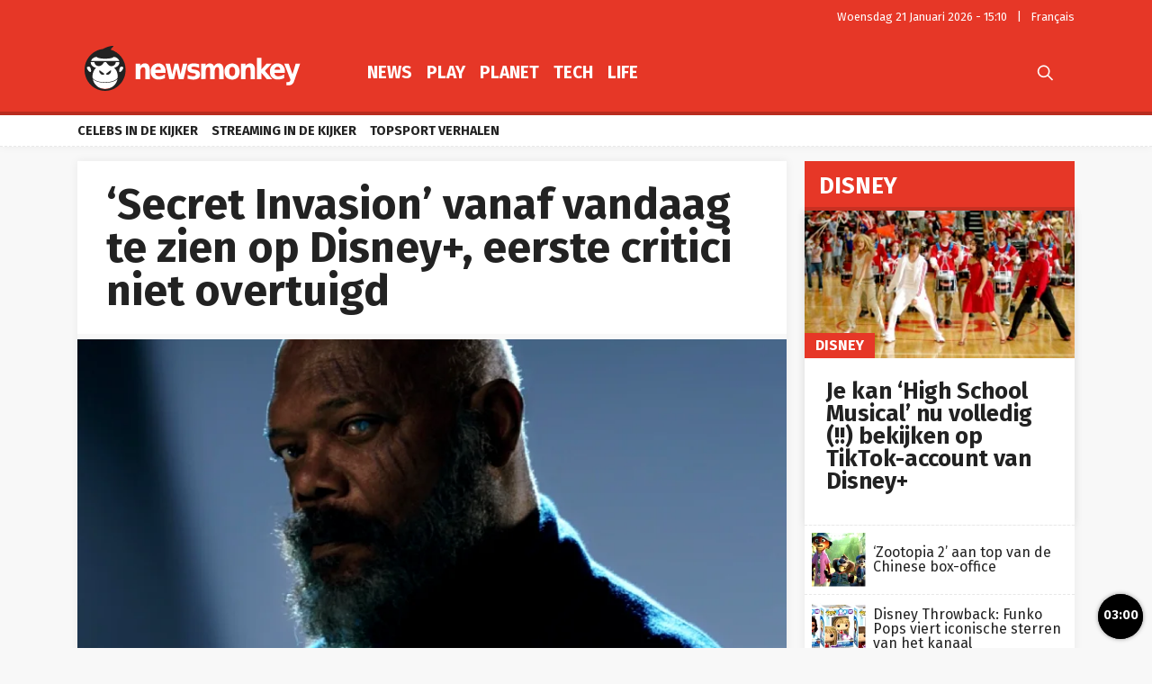

--- FILE ---
content_type: text/html; charset=UTF-8
request_url: https://newsmonkey.be/secret-invasion-nu-disney-plus/
body_size: 58130
content:
<!doctype html>
<html style="font-family: 'Source Sans Pro', Helvetica, Arial, sans-serif;" lang="nl-BE">
<head>
	<meta charset="UTF-8">
	<meta name="viewport" content="width=device-width, initial-scale=1.0, user-scalable=no, minimum-scale=1.0">

    <link rel="apple-touch-icon" sizes="57x57" href="/wp-content/themes/bamv2/assets/favicon/apple-icon-57x57.png">
    <link rel="apple-touch-icon" sizes="60x60" href="/wp-content/themes/bamv2/assets/favicon/apple-icon-60x60.png">
    <link rel="apple-touch-icon" sizes="72x72" href="/wp-content/themes/bamv2/assets/favicon/apple-icon-72x72.png">
    <link rel="apple-touch-icon" sizes="76x76" href="/wp-content/themes/bamv2/assets/favicon/apple-icon-76x76.png">
    <link rel="apple-touch-icon" sizes="114x114" href="/wp-content/themes/bamv2/assets/favicon/apple-icon-114x114.png">
    <link rel="apple-touch-icon" sizes="120x120" href="/wp-content/themes/bamv2/assets/favicon/apple-icon-120x120.png">
    <link rel="apple-touch-icon" sizes="144x144" href="/wp-content/themes/bamv2/assets/favicon/apple-icon-144x144.png">
    <link rel="apple-touch-icon" sizes="152x152" href="/wp-content/themes/bamv2/assets/favicon/apple-icon-152x152.png">
    <link rel="apple-touch-icon" sizes="180x180" href="/wp-content/themes/bamv2/assets/favicon/apple-icon-180x180.png">
    <link rel="icon" type="image/png" sizes="192x192"  href="/wp-content/themes/bamv2/assets/favicon/android-icon-192x192.png">
    <link rel="icon" type="image/png" sizes="32x32" href="/wp-content/themes/bamv2/assets/favicon/favicon-32x32.png">
    <link rel="icon" type="image/png" sizes="96x96" href="/wp-content/themes/bamv2/assets/favicon/favicon-96x96.png">
    <link rel="icon" type="image/png" sizes="16x16" href="/wp-content/themes/bamv2/assets/favicon/favicon-16x16.png">
    <link rel="manifest" href="/wp-content/themes/bamv2/assets/favicon/manifest.json">
    <meta name="msapplication-TileColor" content="#e63727">
    <meta name="msapplication-TileImage" content="/wp-content/themes/bamv2/assets/favicon/ms-icon-144x144.png">
    <meta name="theme-color" content="#e63727">

    <meta name="application-name" content="Newsmonkey">
	<meta name="theme-color" content="#e63727">
	<meta name="msapplication-navbutton-color" content="#e63727">
	<meta name="apple-mobile-web-app-title" content="Newsmonkey">
	<meta name="apple-mobile-web-app-capable" content="yes">
    <meta name="msapplication-TileColor" content="#e63727">

	<link rel="profile" href="https://gmpg.org/xfn/11">
    <link rel="preconnect" href="https://media.businessam.be">
    <link rel="preconnect" href="https://fonts.gstatic.com">
    <link rel="preload" href="https://newsmonkey.be/wp-content/themes/bamv2/assets/css/custom.css?ver=7.4.3" as="style">
    <link rel="preload" href="/wp-includes/css/dist/block-library/style.min.css?ver=6.8.3" as="style">
    <link rel="preload" href="https://fonts.googleapis.com/css2?family=Fira+Sans:wght@400;700&family=Oswald:wght@400;700&display=fallback" as="style" type="text/css" crossorigin />
    <link rel="preload" href="https://newsmonkey.be/wp-content/themes/bamv2/assets/js/custom.js?ver=7.4.3" as="script">
    <link rel="stylesheet" href="https://fonts.googleapis.com/css2?family=Fira+Sans:wght@400;700&family=Oswald:wght@400;700&display=fallback" crossorigin>

    <link rel="preload" as="font" type="font/woff" href="https://newsmonkey.be/wp-content/themes/bamv2/assets/fonts/bam/bam.woff?v2" crossorigin="anonymous">
    <link rel="preload" as="font" type="font/ttf" href="https://newsmonkey.be/wp-content/themes/bamv2/assets/fonts/bam/bam.ttf?v2" crossorigin="anonymous">

    <link rel="preconnect" href="//www.googletagmanager.com" />
    <link rel="preconnect" href="//fundingchoicesmessages.google.com" />
    <link rel="preconnect" href="//analytics.google.com" />
    <link rel="dns-prefetch" href="//www.googletagmanager.com" />
    <link rel="dns-prefetch" href="//fundingchoicesmessages.google.com" />
    <link rel="dns-prefetch" href="//analytics.google.com" />

    <script type="googlefc/javascript" data-vendor="google" async='async' src='https://www.googletagservices.com/tag/js/gpt.js'></script>
  

    <script>
    /*** GLOBAL PARAMS ***/
    window.is_home = false;
    window.locale = 'nl_BE';
    window.lang = window.locale.replace(/-/gi,'_').split('_')[0].toLowerCase();
    window.config = Object.assign({
        ga : { key : '' },
        gfc : { },
                    gpt : { active : true, key : '', path:'/21701724045/NEWSMONKEY_NL/' },
                outbrain : { active : true }
    },{});
        /*** INIT GOOGLETAG ***/
    var googletag = googletag || {};
    googletag.cmd = googletag.cmd || [];
        
    /*** INIT GA ***/
    window.ga = window.ga || function() {
        (ga.q = ga.q || []).push(arguments)
    };
    </script>
	<meta name='robots' content='index, follow, max-image-preview:large, max-snippet:-1, max-video-preview:-1' />
	<style>img:is([sizes="auto" i], [sizes^="auto," i]) { contain-intrinsic-size: 3000px 1500px }</style>
	
	<!-- This site is optimized with the Yoast SEO plugin v26.8 - https://yoast.com/product/yoast-seo-wordpress/ -->
	<title>&#039;Secret Invasion&#039; vanaf vandaag te zien op Disney+, eerste critici niet overtuigd - Newsmonkey</title>
	<meta name="description" content="Vanaf vandaag is de nieuwe Marvelserie Secret Invasion op Disney+ te zien. Daarin gaat Nick Fury (Samuel L. Jackson) een persoonlijke strijd aan en zien" />
	<link rel="canonical" href="https://newsmonkey.be/secret-invasion-nu-disney-plus/" />
	<meta property="og:locale" content="nl_BE" />
	<meta property="og:type" content="article" />
	<meta property="og:title" content="&#039;Secret Invasion&#039; vanaf vandaag te zien op Disney+, eerste critici niet overtuigd - Newsmonkey" />
	<meta property="og:description" content="Vanaf vandaag is de nieuwe Marvelserie Secret Invasion op Disney+ te zien. Daarin gaat Nick Fury (Samuel L. Jackson) een persoonlijke strijd aan en zien" />
	<meta property="og:url" content="https://newsmonkey.be/secret-invasion-nu-disney-plus/" />
	<meta property="og:site_name" content="Newsmonkey" />
	<meta property="article:publisher" content="https://www.facebook.com/newsmonkey" />
	<meta property="article:published_time" content="2023-06-21T14:05:40+00:00" />
	<meta property="og:image" content="https://media0.gmgroup.be/Secret-Invasion-vanaf-vandaag-te-zien-op-Disney-eerste-critici-niet-overtuigd-1687348018.jpg" />
	<meta property="og:image:width" content="1280" />
	<meta property="og:image:height" content="720" />
	<meta property="og:image:type" content="image/jpeg" />
	<meta name="author" content="Joke Vereecken" />
	<meta name="twitter:card" content="summary_large_image" />
	<meta name="twitter:creator" content="@NewsMonkey_BE" />
	<meta name="twitter:site" content="@NewsMonkey_BE" />
	<meta name="twitter:label1" content="Geschreven door" />
	<meta name="twitter:data1" content="Joke Vereecken" />
	<meta name="twitter:label2" content="Geschatte leestijd" />
	<meta name="twitter:data2" content="2 minuten" />
	<script type="application/ld+json" class="yoast-schema-graph">{"@context":"https://schema.org","@graph":[{"@type":"NewsArticle","@id":"https://newsmonkey.be/secret-invasion-nu-disney-plus/#article","isPartOf":{"@id":"https://newsmonkey.be/secret-invasion-nu-disney-plus/"},"author":{"name":"Joke Vereecken","@id":"https://newsmonkey.be/#/schema/person/54aa73ea6ce78d7cc17c75706537abe9"},"headline":"&#8216;Secret Invasion&#8217; vanaf vandaag te zien op Disney+, eerste critici niet overtuigd","datePublished":"2023-06-21T14:05:40+00:00","mainEntityOfPage":{"@id":"https://newsmonkey.be/secret-invasion-nu-disney-plus/"},"wordCount":322,"image":{"@id":"https://newsmonkey.be/secret-invasion-nu-disney-plus/#primaryimage"},"thumbnailUrl":"https://media.newsmonkey.be/Secret-Invasion-vanaf-vandaag-te-zien-op-Disney-eerste-critici-niet-overtuigd-1687348018.jpg","articleSection":["Disney","Disney+","Streaming"],"inLanguage":"nl-BE"},{"@type":"WebPage","@id":"https://newsmonkey.be/secret-invasion-nu-disney-plus/","url":"https://newsmonkey.be/secret-invasion-nu-disney-plus/","name":"'Secret Invasion' vanaf vandaag te zien op Disney+, eerste critici niet overtuigd - Newsmonkey","isPartOf":{"@id":"https://newsmonkey.be/#website"},"primaryImageOfPage":{"@id":"https://newsmonkey.be/secret-invasion-nu-disney-plus/#primaryimage"},"image":{"@id":"https://newsmonkey.be/secret-invasion-nu-disney-plus/#primaryimage"},"thumbnailUrl":"https://media.newsmonkey.be/Secret-Invasion-vanaf-vandaag-te-zien-op-Disney-eerste-critici-niet-overtuigd-1687348018.jpg","datePublished":"2023-06-21T14:05:40+00:00","author":{"@id":"https://newsmonkey.be/#/schema/person/54aa73ea6ce78d7cc17c75706537abe9"},"description":"Vanaf vandaag is de nieuwe Marvelserie Secret Invasion op Disney+ te zien. Daarin gaat Nick Fury (Samuel L. Jackson) een persoonlijke strijd aan en zien","breadcrumb":{"@id":"https://newsmonkey.be/secret-invasion-nu-disney-plus/#breadcrumb"},"inLanguage":"nl-BE","potentialAction":[{"@type":"ReadAction","target":["https://newsmonkey.be/secret-invasion-nu-disney-plus/"]}]},{"@type":"ImageObject","inLanguage":"nl-BE","@id":"https://newsmonkey.be/secret-invasion-nu-disney-plus/#primaryimage","url":"https://media.newsmonkey.be/Secret-Invasion-vanaf-vandaag-te-zien-op-Disney-eerste-critici-niet-overtuigd-1687348018.jpg","contentUrl":"https://media.newsmonkey.be/Secret-Invasion-vanaf-vandaag-te-zien-op-Disney-eerste-critici-niet-overtuigd-1687348018.jpg","width":1280,"height":720,"caption":"Marvel Studios"},{"@type":"BreadcrumbList","@id":"https://newsmonkey.be/secret-invasion-nu-disney-plus/#breadcrumb","itemListElement":[{"@type":"ListItem","position":1,"name":"Home","item":"https://newsmonkey.be/"},{"@type":"ListItem","position":2,"name":"Play","item":"https://newsmonkey.be/play/"},{"@type":"ListItem","position":3,"name":"Streaming","item":"https://newsmonkey.be/play/streaming/"},{"@type":"ListItem","position":4,"name":"Disney+","item":"https://newsmonkey.be/play/streaming/disney-tv/"},{"@type":"ListItem","position":5,"name":"&#8216;Secret Invasion&#8217; vanaf vandaag te zien op Disney+, eerste critici niet overtuigd"}]},{"@type":"WebSite","@id":"https://newsmonkey.be/#website","url":"https://newsmonkey.be/","name":"Newsmonkey","description":"","potentialAction":[{"@type":"SearchAction","target":{"@type":"EntryPoint","urlTemplate":"https://newsmonkey.be/?s={search_term_string}"},"query-input":{"@type":"PropertyValueSpecification","valueRequired":true,"valueName":"search_term_string"}}],"inLanguage":"nl-BE"},{"@type":"Person","@id":"https://newsmonkey.be/#/schema/person/54aa73ea6ce78d7cc17c75706537abe9","name":"Joke Vereecken","url":"https://newsmonkey.be/author/jokevereecken/"}]}</script>
	<!-- / Yoast SEO plugin. -->


    <script type="text/javascript">
       dataLayer = [{ 
             
            'GTM_WP_authorname': 'Joke Vereecken', 
            'GTM_WP_post_type': 'post', 
            'GTM_WP_category': 'Disney', 

                            
                'GTM_WP_postyear': '2023',
                'GTM_WP_postage_d': '945',
                'GTM_WP_postage_w': '135',
                'GTM_WP_postage_m': '31',
                'GTM_WP_postage_y': '3',
                'GTM_WP_postdate': '2023-06-21',
                
                
                        
                        
            'GTM_WP_version': '20200304',
            'GTM_WP_user_logged_in': ''
       }];
    </script> 
    <link rel='stylesheet'  href='https://newsmonkey.be/wp-includes/css/dist/block-library/style.min.css?ver=6.8.3'  />
<style id='classic-theme-styles-inline-css'>
/*! This file is auto-generated */
.wp-block-button__link{color:#fff;background-color:#32373c;border-radius:9999px;box-shadow:none;text-decoration:none;padding:calc(.667em + 2px) calc(1.333em + 2px);font-size:1.125em}.wp-block-file__button{background:#32373c;color:#fff;text-decoration:none}
</style>
<style id='global-styles-inline-css'>
:root{--wp--preset--aspect-ratio--square: 1;--wp--preset--aspect-ratio--4-3: 4/3;--wp--preset--aspect-ratio--3-4: 3/4;--wp--preset--aspect-ratio--3-2: 3/2;--wp--preset--aspect-ratio--2-3: 2/3;--wp--preset--aspect-ratio--16-9: 16/9;--wp--preset--aspect-ratio--9-16: 9/16;--wp--preset--color--black: #000000;--wp--preset--color--cyan-bluish-gray: #abb8c3;--wp--preset--color--white: #ffffff;--wp--preset--color--pale-pink: #f78da7;--wp--preset--color--vivid-red: #cf2e2e;--wp--preset--color--luminous-vivid-orange: #ff6900;--wp--preset--color--luminous-vivid-amber: #fcb900;--wp--preset--color--light-green-cyan: #7bdcb5;--wp--preset--color--vivid-green-cyan: #00d084;--wp--preset--color--pale-cyan-blue: #8ed1fc;--wp--preset--color--vivid-cyan-blue: #0693e3;--wp--preset--color--vivid-purple: #9b51e0;--wp--preset--gradient--vivid-cyan-blue-to-vivid-purple: linear-gradient(135deg,rgba(6,147,227,1) 0%,rgb(155,81,224) 100%);--wp--preset--gradient--light-green-cyan-to-vivid-green-cyan: linear-gradient(135deg,rgb(122,220,180) 0%,rgb(0,208,130) 100%);--wp--preset--gradient--luminous-vivid-amber-to-luminous-vivid-orange: linear-gradient(135deg,rgba(252,185,0,1) 0%,rgba(255,105,0,1) 100%);--wp--preset--gradient--luminous-vivid-orange-to-vivid-red: linear-gradient(135deg,rgba(255,105,0,1) 0%,rgb(207,46,46) 100%);--wp--preset--gradient--very-light-gray-to-cyan-bluish-gray: linear-gradient(135deg,rgb(238,238,238) 0%,rgb(169,184,195) 100%);--wp--preset--gradient--cool-to-warm-spectrum: linear-gradient(135deg,rgb(74,234,220) 0%,rgb(151,120,209) 20%,rgb(207,42,186) 40%,rgb(238,44,130) 60%,rgb(251,105,98) 80%,rgb(254,248,76) 100%);--wp--preset--gradient--blush-light-purple: linear-gradient(135deg,rgb(255,206,236) 0%,rgb(152,150,240) 100%);--wp--preset--gradient--blush-bordeaux: linear-gradient(135deg,rgb(254,205,165) 0%,rgb(254,45,45) 50%,rgb(107,0,62) 100%);--wp--preset--gradient--luminous-dusk: linear-gradient(135deg,rgb(255,203,112) 0%,rgb(199,81,192) 50%,rgb(65,88,208) 100%);--wp--preset--gradient--pale-ocean: linear-gradient(135deg,rgb(255,245,203) 0%,rgb(182,227,212) 50%,rgb(51,167,181) 100%);--wp--preset--gradient--electric-grass: linear-gradient(135deg,rgb(202,248,128) 0%,rgb(113,206,126) 100%);--wp--preset--gradient--midnight: linear-gradient(135deg,rgb(2,3,129) 0%,rgb(40,116,252) 100%);--wp--preset--font-size--small: 13px;--wp--preset--font-size--medium: 20px;--wp--preset--font-size--large: 36px;--wp--preset--font-size--x-large: 42px;--wp--preset--spacing--20: 0.44rem;--wp--preset--spacing--30: 0.67rem;--wp--preset--spacing--40: 1rem;--wp--preset--spacing--50: 1.5rem;--wp--preset--spacing--60: 2.25rem;--wp--preset--spacing--70: 3.38rem;--wp--preset--spacing--80: 5.06rem;--wp--preset--shadow--natural: 6px 6px 9px rgba(0, 0, 0, 0.2);--wp--preset--shadow--deep: 12px 12px 50px rgba(0, 0, 0, 0.4);--wp--preset--shadow--sharp: 6px 6px 0px rgba(0, 0, 0, 0.2);--wp--preset--shadow--outlined: 6px 6px 0px -3px rgba(255, 255, 255, 1), 6px 6px rgba(0, 0, 0, 1);--wp--preset--shadow--crisp: 6px 6px 0px rgba(0, 0, 0, 1);}:where(.is-layout-flex){gap: 0.5em;}:where(.is-layout-grid){gap: 0.5em;}body .is-layout-flex{display: flex;}.is-layout-flex{flex-wrap: wrap;align-items: center;}.is-layout-flex > :is(*, div){margin: 0;}body .is-layout-grid{display: grid;}.is-layout-grid > :is(*, div){margin: 0;}:where(.wp-block-columns.is-layout-flex){gap: 2em;}:where(.wp-block-columns.is-layout-grid){gap: 2em;}:where(.wp-block-post-template.is-layout-flex){gap: 1.25em;}:where(.wp-block-post-template.is-layout-grid){gap: 1.25em;}.has-black-color{color: var(--wp--preset--color--black) !important;}.has-cyan-bluish-gray-color{color: var(--wp--preset--color--cyan-bluish-gray) !important;}.has-white-color{color: var(--wp--preset--color--white) !important;}.has-pale-pink-color{color: var(--wp--preset--color--pale-pink) !important;}.has-vivid-red-color{color: var(--wp--preset--color--vivid-red) !important;}.has-luminous-vivid-orange-color{color: var(--wp--preset--color--luminous-vivid-orange) !important;}.has-luminous-vivid-amber-color{color: var(--wp--preset--color--luminous-vivid-amber) !important;}.has-light-green-cyan-color{color: var(--wp--preset--color--light-green-cyan) !important;}.has-vivid-green-cyan-color{color: var(--wp--preset--color--vivid-green-cyan) !important;}.has-pale-cyan-blue-color{color: var(--wp--preset--color--pale-cyan-blue) !important;}.has-vivid-cyan-blue-color{color: var(--wp--preset--color--vivid-cyan-blue) !important;}.has-vivid-purple-color{color: var(--wp--preset--color--vivid-purple) !important;}.has-black-background-color{background-color: var(--wp--preset--color--black) !important;}.has-cyan-bluish-gray-background-color{background-color: var(--wp--preset--color--cyan-bluish-gray) !important;}.has-white-background-color{background-color: var(--wp--preset--color--white) !important;}.has-pale-pink-background-color{background-color: var(--wp--preset--color--pale-pink) !important;}.has-vivid-red-background-color{background-color: var(--wp--preset--color--vivid-red) !important;}.has-luminous-vivid-orange-background-color{background-color: var(--wp--preset--color--luminous-vivid-orange) !important;}.has-luminous-vivid-amber-background-color{background-color: var(--wp--preset--color--luminous-vivid-amber) !important;}.has-light-green-cyan-background-color{background-color: var(--wp--preset--color--light-green-cyan) !important;}.has-vivid-green-cyan-background-color{background-color: var(--wp--preset--color--vivid-green-cyan) !important;}.has-pale-cyan-blue-background-color{background-color: var(--wp--preset--color--pale-cyan-blue) !important;}.has-vivid-cyan-blue-background-color{background-color: var(--wp--preset--color--vivid-cyan-blue) !important;}.has-vivid-purple-background-color{background-color: var(--wp--preset--color--vivid-purple) !important;}.has-black-border-color{border-color: var(--wp--preset--color--black) !important;}.has-cyan-bluish-gray-border-color{border-color: var(--wp--preset--color--cyan-bluish-gray) !important;}.has-white-border-color{border-color: var(--wp--preset--color--white) !important;}.has-pale-pink-border-color{border-color: var(--wp--preset--color--pale-pink) !important;}.has-vivid-red-border-color{border-color: var(--wp--preset--color--vivid-red) !important;}.has-luminous-vivid-orange-border-color{border-color: var(--wp--preset--color--luminous-vivid-orange) !important;}.has-luminous-vivid-amber-border-color{border-color: var(--wp--preset--color--luminous-vivid-amber) !important;}.has-light-green-cyan-border-color{border-color: var(--wp--preset--color--light-green-cyan) !important;}.has-vivid-green-cyan-border-color{border-color: var(--wp--preset--color--vivid-green-cyan) !important;}.has-pale-cyan-blue-border-color{border-color: var(--wp--preset--color--pale-cyan-blue) !important;}.has-vivid-cyan-blue-border-color{border-color: var(--wp--preset--color--vivid-cyan-blue) !important;}.has-vivid-purple-border-color{border-color: var(--wp--preset--color--vivid-purple) !important;}.has-vivid-cyan-blue-to-vivid-purple-gradient-background{background: var(--wp--preset--gradient--vivid-cyan-blue-to-vivid-purple) !important;}.has-light-green-cyan-to-vivid-green-cyan-gradient-background{background: var(--wp--preset--gradient--light-green-cyan-to-vivid-green-cyan) !important;}.has-luminous-vivid-amber-to-luminous-vivid-orange-gradient-background{background: var(--wp--preset--gradient--luminous-vivid-amber-to-luminous-vivid-orange) !important;}.has-luminous-vivid-orange-to-vivid-red-gradient-background{background: var(--wp--preset--gradient--luminous-vivid-orange-to-vivid-red) !important;}.has-very-light-gray-to-cyan-bluish-gray-gradient-background{background: var(--wp--preset--gradient--very-light-gray-to-cyan-bluish-gray) !important;}.has-cool-to-warm-spectrum-gradient-background{background: var(--wp--preset--gradient--cool-to-warm-spectrum) !important;}.has-blush-light-purple-gradient-background{background: var(--wp--preset--gradient--blush-light-purple) !important;}.has-blush-bordeaux-gradient-background{background: var(--wp--preset--gradient--blush-bordeaux) !important;}.has-luminous-dusk-gradient-background{background: var(--wp--preset--gradient--luminous-dusk) !important;}.has-pale-ocean-gradient-background{background: var(--wp--preset--gradient--pale-ocean) !important;}.has-electric-grass-gradient-background{background: var(--wp--preset--gradient--electric-grass) !important;}.has-midnight-gradient-background{background: var(--wp--preset--gradient--midnight) !important;}.has-small-font-size{font-size: var(--wp--preset--font-size--small) !important;}.has-medium-font-size{font-size: var(--wp--preset--font-size--medium) !important;}.has-large-font-size{font-size: var(--wp--preset--font-size--large) !important;}.has-x-large-font-size{font-size: var(--wp--preset--font-size--x-large) !important;}
:where(.wp-block-post-template.is-layout-flex){gap: 1.25em;}:where(.wp-block-post-template.is-layout-grid){gap: 1.25em;}
:where(.wp-block-columns.is-layout-flex){gap: 2em;}:where(.wp-block-columns.is-layout-grid){gap: 2em;}
:root :where(.wp-block-pullquote){font-size: 1.5em;line-height: 1.6;}
</style>
<link rel='stylesheet'  href='https://newsmonkey.be/wp-content/plugins/catch-infinite-scroll/public/css/catch-infinite-scroll-public.css?ver=2.0.7'  />
<link rel='stylesheet'  href='https://newsmonkey.be/wp-content/themes/bamv2/assets/css/custom.css?ver=7.4.3'  />
<link rel='stylesheet'  href='https://newsmonkey.be/wp-content/themes/bamv2/assets/css/custom.channel.css?ver=7.4.3'  />
<link rel='shortlink' href='https://newsmonkey.be/?p=200154' />
<meta name="google-site-verification" content="CVzbbxfWvFfumah3Yqo3yOWv_r_NFt5O-T7j24ORzTs" />
<meta name="ahrefs-site-verification" content="78e452dbd3461807a6770c98e9f2af05a0c4589332a1df038f71f14bf94b621f">


<!-- Bot detection -->
<script>
const detectRobot = (userAgent) => {
  const robots = new RegExp([
    /bot/,/spider/,/crawl/,                            // GENERAL TERMS
    /APIs-Google/,/AdsBot/,/Googlebot/,                // GOOGLE ROBOTS
    /mediapartners/,/Google Favicon/,
    /FeedFetcher/,/Google-Read-Aloud/,
    /DuplexWeb-Google/,/googleweblight/,/Lighthouse/,
    /bing/,/yandex/,/baidu/,/duckduck/,/yahoo/,        // OTHER ENGINES
    /ecosia/,/ia_archiver/,
    /facebook/,/instagram/,/pinterest/,/reddit/,       // SOCIAL MEDIA
    /slack/,/twitter/,/whatsapp/,/youtube/,
    /semrush/,                                         // OTHER
  ].map((r) => r.source).join("|"),"i");               // BUILD REGEXP + "i" FLAG

  return robots.test(userAgent);
};
const userAgent = navigator.userAgent;
const isRobot = detectRobot(userAgent);
</script>

<!-- Google Tag Manager -->
<script>
if(isRobot !== true) {
(function(w,d,s,l,i){w[l]=w[l]||[];w[l].push({'gtm.start':
new Date().getTime(),event:'gtm.js'});var f=d.getElementsByTagName(s)[0],
j=d.createElement(s),dl=l!='dataLayer'?'&l='+l:'';j.async=true;j.src=
'https://www.googletagmanager.com/gtm.js?id='+i+dl;f.parentNode.insertBefore(j,f);
})(window,document,'script','dataLayer','GTM-PKHVDDR');
}</script>
<!-- End Google Tag Manager -->

<!--
<script data-ad-client="ca-pub-2073975365497591" async src="https://pagead2.googlesyndication.com/pagead/js/adsbygoogle.js"></script>
-->
<script data-ad-client="ca-pub-2073975365497591"  type="googlefc/javascript" async="async" data-vendor="google"  src="https://pagead2.googlesyndication.com/pagead/js/adsbygoogle.js"></script>

<!-- Blueconic AFTER user consent -->
<script type="googlefc/javascript" async="async" data-vendor="blueconic" src="https://cdn.blueconic.net/gmgroup.js"></script>
<script>
if(isRobot !== true) {
(function(){/*

 Copyright The Closure Library Authors.
 SPDX-License-Identifier: Apache-2.0
*/
'use strict';var g=function(a){var b=0;return function(){return b<a.length?{done:!1,value:a[b++]}:{done:!0}}},l=this||self,m=/^[\w+/_-]+[=]{0,2}$/,p=null,q=function(){},r=function(a){var b=typeof a;if("object"==b)if(a){if(a instanceof Array)return"array";if(a instanceof Object)return b;var c=Object.prototype.toString.call(a);if("[object Window]"==c)return"object";if("[object Array]"==c||"number"==typeof a.length&&"undefined"!=typeof a.splice&&"undefined"!=typeof a.propertyIsEnumerable&&!a.propertyIsEnumerable("splice"))return"array";
if("[object Function]"==c||"undefined"!=typeof a.call&&"undefined"!=typeof a.propertyIsEnumerable&&!a.propertyIsEnumerable("call"))return"function"}else return"null";else if("function"==b&&"undefined"==typeof a.call)return"object";return b},u=function(a,b){function c(){}c.prototype=b.prototype;a.prototype=new c;a.prototype.constructor=a};var v=function(a,b){Object.defineProperty(l,a,{configurable:!1,get:function(){return b},set:q})};var y=function(a,b){this.b=a===w&&b||"";this.a=x},x={},w={};var aa=function(a,b){a.src=b instanceof y&&b.constructor===y&&b.a===x?b.b:"type_error:TrustedResourceUrl";if(null===p)b:{b=l.document;if((b=b.querySelector&&b.querySelector("script[nonce]"))&&(b=b.nonce||b.getAttribute("nonce"))&&m.test(b)){p=b;break b}p=""}b=p;b&&a.setAttribute("nonce",b)};var z=function(){return Math.floor(2147483648*Math.random()).toString(36)+Math.abs(Math.floor(2147483648*Math.random())^+new Date).toString(36)};var A=function(a,b){b=String(b);"application/xhtml+xml"===a.contentType&&(b=b.toLowerCase());return a.createElement(b)},B=function(a){this.a=a||l.document||document};B.prototype.appendChild=function(a,b){a.appendChild(b)};var C=function(a,b,c,d,e,f){try{var k=a.a,h=A(a.a,"SCRIPT");h.async=!0;aa(h,b);k.head.appendChild(h);h.addEventListener("load",function(){e();d&&k.head.removeChild(h)});h.addEventListener("error",function(){0<c?C(a,b,c-1,d,e,f):(d&&k.head.removeChild(h),f())})}catch(n){f()}};var ba=l.atob("aHR0cHM6Ly93d3cuZ3N0YXRpYy5jb20vaW1hZ2VzL2ljb25zL21hdGVyaWFsL3N5c3RlbS8xeC93YXJuaW5nX2FtYmVyXzI0ZHAucG5n"),ca=l.atob("WW91IGFyZSBzZWVpbmcgdGhpcyBtZXNzYWdlIGJlY2F1c2UgYWQgb3Igc2NyaXB0IGJsb2NraW5nIHNvZnR3YXJlIGlzIGludGVyZmVyaW5nIHdpdGggdGhpcyBwYWdlLg=="),da=l.atob("RGlzYWJsZSBhbnkgYWQgb3Igc2NyaXB0IGJsb2NraW5nIHNvZnR3YXJlLCB0aGVuIHJlbG9hZCB0aGlzIHBhZ2Uu"),ea=function(a,b,c){this.b=a;this.f=new B(this.b);this.a=null;this.c=[];this.g=!1;this.i=b;this.h=c},F=function(a){if(a.b.body&&!a.g){var b=
function(){D(a);l.setTimeout(function(){return E(a,3)},50)};C(a.f,a.i,2,!0,function(){l[a.h]||b()},b);a.g=!0}},D=function(a){for(var b=G(1,5),c=0;c<b;c++){var d=H(a);a.b.body.appendChild(d);a.c.push(d)}b=H(a);b.style.bottom="0";b.style.left="0";b.style.position="fixed";b.style.width=G(100,110).toString()+"%";b.style.zIndex=G(2147483544,2147483644).toString();b.style["background-color"]=I(249,259,242,252,219,229);b.style["box-shadow"]="0 0 12px #888";b.style.color=I(0,10,0,10,0,10);b.style.display=
"flex";b.style["justify-content"]="center";b.style["font-family"]="Roboto, Arial";c=H(a);c.style.width=G(80,85).toString()+"%";c.style.maxWidth=G(750,775).toString()+"px";c.style.margin="24px";c.style.display="flex";c.style["align-items"]="flex-start";c.style["justify-content"]="center";d=A(a.f.a,"IMG");d.className=z();d.src=ba;d.style.height="24px";d.style.width="24px";d.style["padding-right"]="16px";var e=H(a),f=H(a);f.style["font-weight"]="bold";f.textContent=ca;var k=H(a);k.textContent=da;J(a,
e,f);J(a,e,k);J(a,c,d);J(a,c,e);J(a,b,c);a.a=b;a.b.body.appendChild(a.a);b=G(1,5);for(c=0;c<b;c++)d=H(a),a.b.body.appendChild(d),a.c.push(d)},J=function(a,b,c){for(var d=G(1,5),e=0;e<d;e++){var f=H(a);b.appendChild(f)}b.appendChild(c);c=G(1,5);for(d=0;d<c;d++)e=H(a),b.appendChild(e)},G=function(a,b){return Math.floor(a+Math.random()*(b-a))},I=function(a,b,c,d,e,f){return"rgb("+G(Math.max(a,0),Math.min(b,255)).toString()+","+G(Math.max(c,0),Math.min(d,255)).toString()+","+G(Math.max(e,0),Math.min(f,
255)).toString()+")"},H=function(a){a=A(a.f.a,"DIV");a.className=z();return a},E=function(a,b){0>=b||null!=a.a&&0!=a.a.offsetHeight&&0!=a.a.offsetWidth||(fa(a),D(a),l.setTimeout(function(){return E(a,b-1)},50))},fa=function(a){var b=a.c;var c="undefined"!=typeof Symbol&&Symbol.iterator&&b[Symbol.iterator];b=c?c.call(b):{next:g(b)};for(c=b.next();!c.done;c=b.next())(c=c.value)&&c.parentNode&&c.parentNode.removeChild(c);a.c=[];(b=a.a)&&b.parentNode&&b.parentNode.removeChild(b);a.a=null};var ia=function(a,b,c,d,e){var f=ha(c),k=function(n){n.appendChild(f);l.setTimeout(function(){f?(0!==f.offsetHeight&&0!==f.offsetWidth?b():a(),f.parentNode&&f.parentNode.removeChild(f)):a()},d)},h=function(n){document.body?k(document.body):0<n?l.setTimeout(function(){h(n-1)},e):b()};h(3)},ha=function(a){var b=document.createElement("div");b.className=a;b.style.width="1px";b.style.height="1px";b.style.position="absolute";b.style.left="-10000px";b.style.top="-10000px";b.style.zIndex="-10000";return b};var K={},L=null;var M=function(){},N="function"==typeof Uint8Array,O=function(a,b){a.b=null;b||(b=[]);a.j=void 0;a.f=-1;a.a=b;a:{if(b=a.a.length){--b;var c=a.a[b];if(!(null===c||"object"!=typeof c||Array.isArray(c)||N&&c instanceof Uint8Array)){a.g=b-a.f;a.c=c;break a}}a.g=Number.MAX_VALUE}a.i={}},P=[],Q=function(a,b){if(b<a.g){b+=a.f;var c=a.a[b];return c===P?a.a[b]=[]:c}if(a.c)return c=a.c[b],c===P?a.c[b]=[]:c},R=function(a,b,c){a.b||(a.b={});if(!a.b[c]){var d=Q(a,c);d&&(a.b[c]=new b(d))}return a.b[c]};
M.prototype.h=N?function(){var a=Uint8Array.prototype.toJSON;Uint8Array.prototype.toJSON=function(){var b;void 0===b&&(b=0);if(!L){L={};for(var c="ABCDEFGHIJKLMNOPQRSTUVWXYZabcdefghijklmnopqrstuvwxyz0123456789".split(""),d=["+/=","+/","-_=","-_.","-_"],e=0;5>e;e++){var f=c.concat(d[e].split(""));K[e]=f;for(var k=0;k<f.length;k++){var h=f[k];void 0===L[h]&&(L[h]=k)}}}b=K[b];c=[];for(d=0;d<this.length;d+=3){var n=this[d],t=(e=d+1<this.length)?this[d+1]:0;h=(f=d+2<this.length)?this[d+2]:0;k=n>>2;n=(n&
3)<<4|t>>4;t=(t&15)<<2|h>>6;h&=63;f||(h=64,e||(t=64));c.push(b[k],b[n],b[t]||"",b[h]||"")}return c.join("")};try{return JSON.stringify(this.a&&this.a,S)}finally{Uint8Array.prototype.toJSON=a}}:function(){return JSON.stringify(this.a&&this.a,S)};var S=function(a,b){return"number"!==typeof b||!isNaN(b)&&Infinity!==b&&-Infinity!==b?b:String(b)};M.prototype.toString=function(){return this.a.toString()};var T=function(a){O(this,a)};u(T,M);var U=function(a){O(this,a)};u(U,M);var ja=function(a,b){this.c=new B(a);var c=R(b,T,5);c=new y(w,Q(c,4)||"");this.b=new ea(a,c,Q(b,4));this.a=b},ka=function(a,b,c,d){b=new T(b?JSON.parse(b):null);b=new y(w,Q(b,4)||"");C(a.c,b,3,!1,c,function(){ia(function(){F(a.b);d(!1)},function(){d(!0)},Q(a.a,2),Q(a.a,3),Q(a.a,1))})};var la=function(a,b){V(a,"internal_api_load_with_sb",function(c,d,e){ka(b,c,d,e)});V(a,"internal_api_sb",function(){F(b.b)})},V=function(a,b,c){a=l.btoa(a+b);v(a,c)},W=function(a,b,c){for(var d=[],e=2;e<arguments.length;++e)d[e-2]=arguments[e];e=l.btoa(a+b);e=l[e];if("function"==r(e))e.apply(null,d);else throw Error("API not exported.");};var X=function(a){O(this,a)};u(X,M);var Y=function(a){this.h=window;this.a=a;this.b=Q(this.a,1);this.f=R(this.a,T,2);this.g=R(this.a,U,3);this.c=!1};Y.prototype.start=function(){ma();var a=new ja(this.h.document,this.g);la(this.b,a);na(this)};
var ma=function(){var a=function(){if(!l.frames.googlefcPresent)if(document.body){var b=document.createElement("iframe");b.style.display="none";b.style.width="0px";b.style.height="0px";b.style.border="none";b.style.zIndex="-1000";b.style.left="-1000px";b.style.top="-1000px";b.name="googlefcPresent";document.body.appendChild(b)}else l.setTimeout(a,5)};a()},na=function(a){var b=Date.now();W(a.b,"internal_api_load_with_sb",a.f.h(),function(){var c;var d=a.b,e=l[l.btoa(d+"loader_js")];if(e){e=l.atob(e);
e=parseInt(e,10);d=l.btoa(d+"loader_js").split(".");var f=l;d[0]in f||"undefined"==typeof f.execScript||f.execScript("var "+d[0]);for(;d.length&&(c=d.shift());)d.length?f[c]&&f[c]!==Object.prototype[c]?f=f[c]:f=f[c]={}:f[c]=null;c=Math.abs(b-e);c=1728E5>c?0:c}else c=-1;0!=c&&(W(a.b,"internal_api_sb"),Z(a,Q(a.a,6)))},function(c){Z(a,c?Q(a.a,4):Q(a.a,5))})},Z=function(a,b){a.c||(a.c=!0,a=new l.XMLHttpRequest,a.open("GET",b,!0),a.send())};(function(a,b){l[a]=function(c){for(var d=[],e=0;e<arguments.length;++e)d[e-0]=arguments[e];l[a]=q;b.apply(null,d)}})("__d3lUW8vwsKlB__",function(a){"function"==typeof window.atob&&(a=window.atob(a),a=new X(a?JSON.parse(a):null),(new Y(a)).start())});}).call(this);

window.__d3lUW8vwsKlB__("[base64]");
}
</script>

<div id="fb-root"></div>

<script>
    function bamextra (){

    // Facebook
        (function(d, s, id) {
        var js, fjs = d.getElementsByTagName(s)[0];
        if (d.getElementById(id)) return;
        js = d.createElement(s); js.id = id;
        js.src = 'https://connect.facebook.net/en_US/sdk.js#xfbml=1&version=v3.2&appId=1536503266589902&autoLogAppEvents=1';
        fjs.parentNode.insertBefore(js, fjs);
        }(document, 'script', 'facebook-jssdk'));

    // Taboola
        window._taboola = window._taboola || [];
        _taboola.push({article:'auto'});
        !function (e, f, u, i) {
        if (!document.getElementById(i)){
        e.async = 1;
        e.src = u;
        e.id = i;
        f.parentNode.insertBefore(e, f);
        }
        }(document.createElement('script'),
        document.getElementsByTagName('script')[0],
        '//cdn.taboola.com/libtrc/gmgroup-newsmonkey/loader.js',
        'tb_loader_script');
        if(window.performance && typeof window.performance.mark == 'function')
        {window.performance.mark('tbl_ic');}

    // Twitter
        window.twttr = (function(d, s, id) {
        var js, fjs = d.getElementsByTagName(s)[0],
            t = window.twttr || {};
        if (d.getElementById(id)) return t;
        js = d.createElement(s);
        js.id = id;
        js.src = "https://platform.twitter.com/widgets.js";
        fjs.parentNode.insertBefore(js, fjs);

        t._e = [];
        t.ready = function(f) {
            t._e.push(f);
        };

        return t;
        }(document, "script", "twitter-wjs"));
    
        // Onesignal
        setTimeout(function(){
        console.log("about to initialize OneSignal"); 
        window.OneSignal = window.OneSignal || [];
        window.OneSignal.push(function() {
            window.OneSignal.init(window._oneSignalInitOptions);
            OneSignal.showSlidedownPrompt();
        });
        }, 10000);

    };
</script>
    <script>
        googletag.cmd.push(function() {
            googletag.pubads().setTargeting('lang', ['nl_BE']);
            googletag.pubads().setTargeting('HOMEPAGE', ['Nee']);
            googletag.pubads().setTargeting('category', ['disney', 'disney-tv', 'streaming']);
            googletag.pubads().setTargeting('tags', ['disney', 'disney-tv', 'streaming']);
                    });
    </script>

        <style>
    :root {--bh:#e63727;--ch:#ffffff;--c1:#e63727;--c2:#222222;--c3:#000000;--b1:#ffffff;--b2:#f8f8f8;--b3:#e8e8e8;--b4:#222222;--t:#222222;}    </style>
<style>
body .fc-consent-root .fc-dialog .fc-header h2 {
    font-family: "Open Sans",
    sans-serif !important;
    overflow-wrap: break-word !important;
    font-weight: bold !important;
    font-style: normal !important;
    text-decoration: initial !important;
    text-align: center !important;
    font-size: 14px !important;
    margin-top: 24px !important;
    margin: 12px 0px !important;
    height: 22px !important;
    line-height: 22px !important;
}
body .fc-consent-root .fc-dialog .fc-header h1 {
    font-family: "Open Sans",
    sans-serif !important;
    overflow-wrap: break-word !important;
    font-weight: bold !important;
    font-style: normal !important;
    text-decoration: initial !important;
    text-align: center !important;
    color: rgb(0, 0, 0) !important;
    line-height: 20px !important;
    font-size: 16px !important;
    min-height: 60px!important;
}
body .fc-consent-root .fc-stacks .fc-stack-name {
    font-family: "Open Sans",
    sans-serif !important;
    color: rgb(60, 64, 67) !important;
    font-size: 12px !important;
    font-weight: 600 !important;
    line-height: 16px !important;
    margin-top: 5px !important;
    width: calc(100% - 44px) !important;
}
    </style>
</head>

<body class="wp-singular post-template-default single single-post postid-200154 single-format-standard wp-theme-bamv2 no-sidebar">

<div id="page" class="site"></div>
    <header id="masthead" class="site-header">
        <div class="head container pt-2 pb-2 c-b1 d-desktop">
            <div></div>
            <div><span class="currentdatetime mr-2"><!-- jstime --></span> | <a href="/fr/" class="c-b1 ml-2">Français</a></div>
        </div>
        <div class="advert t-c">
            <!--****** ADS ******-->
            <div class="ads">
                <div id="div-gpt-ad-1607676540881-1" data-googletag='{
                "path":"billboard",
                "desktop":[[970,250]],
                "tab":[[320,50]],
                "mobile":[],
                "targeting":[{"name":"lang","value":["nl_BE"]},
                {"name":"position","value":[1]}]}' class="gpt-hide" style='width:970px;line-height:0;margin:0 auto;padding:10px 0;display:none;'></div>
                <div id="div-gpt-ad-1616663040742-0" data-googletag='{
                "path":"pm-ron/BAM-MLeaderboard",
                "desktop":[],
                "tab":[],
                "mobile":[[320,50]],
                "targeting":[{"name":"lang","value":["nl_BE"]}]}' style='width: 320px; height: 50px;margin:0px auto;padding:10px 0;display:none;'></div>
            </div>
        </div>
        <div class="base container">
            <div class="brand">
                <a href="javascript:void(0);" class="d-mobile c-b1" data-body-toggle="nav-open"><i class="icon">&#xe032;</i></a>
                <a href="javascript:void(0);" class="d-mobile c-b1"></a>
                <a href="/" style="background-image:url(https://newsmonkey.be/wp-content/themes/bamv2/assets/img/logo-brand.svg);" class="logo"></a>
                                    <a href="javascript:void(0);" class="d-mobile c-b1"></a>
                                <a href="javascript:void(0);" class="d-mobile c-b1" data-body-toggle="search-open"><i class="icon">&#xe045;</i></a>
            </div>
            <div class="nav">
                <div class="grid" style="grid-gap:0;">
                    <nav id="site-navigation" class="main-navigation">
                        <div class="menu-primary-container"><ul id="primary-menu" class="menu"><li><a href="https://newsmonkey.be/news/">News</a>
<ul class="sub-menu">
	<li><a href="https://newsmonkey.be/news/binnenland/">Binnenland</a></li>
	<li><a href="https://newsmonkey.be/news/buitenland/">Buitenland</a></li>
	<li><a href="https://newsmonkey.be/news/politiek/">Politiek</a></li>
	<li><a href="https://newsmonkey.be/news/sport/">Sport</a></li>
</ul>
</li>
<li><a href="https://newsmonkey.be/play/">Play</a>
<ul class="sub-menu">
	<li><a href="https://newsmonkey.be/play/celebs/">Celebs</a></li>
	<li><a href="https://newsmonkey.be/play/tv/">TV</a></li>
	<li><a href="https://newsmonkey.be/play/film/">Film</a></li>
	<li><a href="https://newsmonkey.be/play/gaming/">Gaming</a></li>
</ul>
</li>
<li><a href="https://newsmonkey.be/planet/">Planet</a>
<ul class="sub-menu">
	<li><a href="https://newsmonkey.be/planet/dieren/">Dieren</a></li>
	<li><a href="https://newsmonkey.be/planet/science/">Science</a></li>
</ul>
</li>
<li><a href="https://newsmonkey.be/tech/">Tech</a>
<ul class="sub-menu">
	<li><a href="https://newsmonkey.be/tech/cyberspace/">Cyberspace</a></li>
	<li><a href="https://newsmonkey.be/tech/smartphones/">Smartphones</a></li>
	<li><a href="https://newsmonkey.be/tech/apple/">Apple</a></li>
	<li><a href="https://newsmonkey.be/tech/google/">Google</a></li>
</ul>
</li>
<li><a href="https://newsmonkey.be/life/">Life</a>
<ul class="sub-menu">
	<li><a href="https://newsmonkey.be/life/health/">Health</a></li>
	<li><a href="https://newsmonkey.be/life/food-drinks/">Food &amp; Drinks</a></li>
	<li><a href="https://newsmonkey.be/life/relatie/">Relatie</a></li>
	<li><a href="https://newsmonkey.be/life/shopping/">Shopping</a></li>
	<li><a href="https://newsmonkey.be/life/travel/">Travel</a></li>
</ul>
</li>
</ul></div>                    </nav>
                    <nav class="trends-navigation d-mobile" style="border-top: 1px dashed var(--b3);">
                        <div class="menu-trending-categories-container"><ul id="menu-trending-categories" class="menu"><li><a href="https://newsmonkey.be/play/celebs/">Celebs in de kijker</a></li>
<li><a href="https://newsmonkey.be/play/streaming/netflix/">Streaming in de kijker</a></li>
<li><a href="https://newsmonkey.be/news/sport/">Topsport verhalen</a></li>
</ul></div>                    </nav>
                    <div class="d-mobile p-2" style="background: var(--b2);text-align:right;">
                        <small><span class="currentdatetime mr-2"><!-- jstime --></span> | <a href="/fr/" class="ml-2">Français</a></small>
                    </div>
                </div>
            </div>
            <div class="search t-r ml-2">
                <a href="javascript:void(0);" class="d-desktop d-desktop btn btn-c1" data-body-toggle="search-open" style="float:right;"><i class="icon">&#xe045;</i></a>
                <form role="search" method="get" action="/" style="display:grid;grid-template-columns:1fr auto;">
                    <div style="position:relative;">
                        <i class="icon" style="width: 32px;margin-right: -32px;position: absolute;line-height: 40px;user-select: none;pointer-events: none;color: var(--c1);">&#xe045;</i>
                        <a href="javascript:void(0);" data-body-toggle="search-open" style="width: 32px;position: absolute;right:0;line-height: 36px;user-select: none;color: var(--c1);display: inline-block;text-align: center;font-family: SANS-SERIF;background:#FFF;">X</a>
                        <input type="search" name="s" id="s" placeholder="Typ om te zoeken" style="width: 100%;max-width: 100%;padding-left:36px;">
                    </div>
                    <input type="submit" value="Zoeken" class="t" style="background: #00000033;font-size: 0.8em;text-transform: uppercase;">
                </form>
            </div>
            <div class="users t-r ml-2">
                                <!-- <span><a href="javascript:void(0);" class="btn btn-c2"><i class="icon mr-1">&#xe05b;</i>Inloggen</a></span>
                <span><a href="javascript:void(0);" class="btn btn-b1 ml-2">Abonneer Je</a></span> -->
            </div>
        </div>
        <div style="background: var(--c1);border-bottom: 4px inset #00000033;position:relative;"><div class="size-ctrl-width" style="background: rgba(0, 0, 0, 0.8); width: 0%; position: absolute; height: 4px;"></div></div>
        <div class="toolbar">
            <div class="grid container">
                <div class="d-desktop">
                    <nav class="trends-navigation">
                        <div class="menu-trending-categories-container"><ul id="menu-trending-categories-1" class="menu"><li><a href="https://newsmonkey.be/play/celebs/">Celebs in de kijker</a></li>
<li><a href="https://newsmonkey.be/play/streaming/netflix/">Streaming in de kijker</a></li>
<li><a href="https://newsmonkey.be/news/sport/">Topsport verhalen</a></li>
</ul></div>                    </nav>
                </div>
                <div class="more t-r">
                    <ul class="menu">
                        <!-- <li><a href="javascript:window.sidebar.toggle('/wp-sidebar.php?type=sidebar-stocks');">Markten<i class="icon ml-1">&#xe026;</i></a></li> -->
                        <!-- <li><a href="javascript:window.sidebar.toggle('/wp-sidebar.php?type=sidebar-newsfeeds');">Recent nieuws<i class="icon ml-1">&#xe01d;</i></a></li> -->
                                            </ul>
                </div>
            </div>
        </div>
    </header>
    <div id="sidebar"></div>
    <!-- array(14) {
  ["root_url_fr_BE"]=>
  string(0) ""
  ["root_url_nl_BE"]=>
  string(0) ""
  ["brand_name"]=>
  string(10) "Newsmonkey"
  ["brand_logo"]=>
  string(19) "/img/logo-brand.svg"
  ["color_bh"]=>
  string(7) "#e63727"
  ["color_ch"]=>
  string(7) "#ffffff"
  ["color_c1"]=>
  string(7) "#e63727"
  ["color_c2"]=>
  string(7) "#222222"
  ["color_c3"]=>
  string(7) "#000000"
  ["color_b1"]=>
  string(7) "#ffffff"
  ["color_b2"]=>
  string(7) "#f8f8f8"
  ["color_b3"]=>
  string(7) "#e8e8e8"
  ["color_b4"]=>
  string(7) "#222222"
  ["color_t"]=>
  string(7) "#222222"
}
 -->
    <!-- string(71) "https://newsmonkey.be/wp-content/themes/bamv2/assets/img/logo-brand.svg"
 -->

            <div class="breadcrumb t">
            <div class="container">
                            </div>
        </div> 
     <main id="primary" class="site-main container grid grid-1-300" style="overflow-x: hidden;">
    <div>
            
            <!-- ************************************ DETAIL ************************************ -->
    <article id="post-200154" class="post-200154 post type-post status-publish format-standard has-post-thumbnail hentry category-disney category-disney-tv category-streaming">
                    <header class="entry-header" data-track-content data-content-name="&#8216;Secret Invasion&#8217; vanaf vandaag te zien op Disney+, eerste critici niet overtuigd" data-content-piece="post-header" style="min-height: 96px;    align-items: center;display: grid;align-items: center;">
                <h1 class="entry-title">&#8216;Secret Invasion&#8217; vanaf vandaag te zien op Disney+, eerste critici niet overtuigd</h1>            </header>

                            <div class="head" style="padding-top:0;background:var(--b1);">
                    <div data-figure="https://media.newsmonkey.be/Secret-Invasion-vanaf-vandaag-te-zien-op-Disney-eerste-critici-niet-overtuigd-1687348018.jpg"  data-alt="&#8216;Secret Invasion&#8217; vanaf vandaag te zien op Disney+, eerste critici niet overtuigd" data-ratio="16:9" data-caption="Marvel Studios" data-lazy="false"><img style="aspect-ratio:16/9" src="https://media.newsmonkey.be/Secret-Invasion-vanaf-vandaag-te-zien-op-Disney-eerste-critici-niet-overtuigd-1687348018.jpg?auto_optimize=low&width=300&aspect_ratio=16:9" width="100%" loading="eager" style="position:absolute;top:0;"></div>
                    <div class="entry-meta">
                        <div class="taxonomie"><a href="https://newsmonkey.be/play/film/disney/" rel="category tag">Disney</a></div>                    </div>
                </div>
            
                            <div class="entry-meta-plus arrow-down" style="min-height:96px;align-items: center;"><div class="author"><a href="https://newsmonkey.be/author/jokevereecken/" class="author-thumbnail">JV</a></div><div class="infos"><i class="icon mr-1">&#xe05b;</i><span class="cap">door <a href="https://newsmonkey.be/author/jokevereecken/">Joke Vereecken</a></span><br><i class="icon mr-1">&#xe010;</i><span class="d-desktop cap">gepubliceerd op</span> <time class="c cap" datetime="2023-06-21 16:05:40" data-datestring="1687356340">woensdag 21 juni 2023</time> om <time data-timestring="1687356340">16:05</time> <span class="d-desktop">&#x2022; <i data-datewhen="1687356340"></i></span><br><span class="d-desktop"><i class="icon mr-1">&#xe00c;</i><span class="c">3</span> min lezen<br></span></div></div>
            
            <div class="pt-4"></div>
                            <div class="share d-desktop" style="margin:-1em 0px 1em 0;"><div class="social"></div></div>
            <!-- Advert -->
            <div id="div-gpt-ad-1608060089973-5" data-googletag-code="xlrectangle" class="gpt-hide advert advert-content sticky-top" style="text-align: center;margin:2em auto;z-index:9;"></div>
            <!-- Advert -->
            <div id="div-gpt-ad-1608060153606-14" data-googletag-code="imu-mobile" class="gpt-hide advert advert-content sticky-top" style="text-align: center;margin:2em auto;z-index:9;"></div>
                <div class="entry-content size-ctrl" data-time-ctrl="3">
<p><strong>Vanaf vandaag is de nieuwe Marvelserie <a href="https://newsmonkey.be/secret-invasion-nick-fury-trailer-2/"><em>Secret Invasion</em> op Disney+</a> te zien. Daarin gaat Nick Fury (Samuel L. Jackson) een persoonlijke strijd aan en zien we ook heel wat andere bekende gezichten. De reeks telt zes afleveringen en is vanaf nu wekelijks op woensdag te zien.</strong></p>



<p>Naast de films <em><a href="https://newsmonkey.be/ant-man-and-the-wasp-quantumania-slechte-cijfers/">Ant-Man and the Wasp: Quantumania</a></em> en <em><a href="https://newsmonkey.be/florence-welch-tranen-guardians-of-the-galaxy/">Guardians of the Galaxy 3</a></em> is Marvel ook eindelijk begonnen met de releases van enkele series. Het was even wachten, maar vanaf vandaag is <em>Secret Invasion</em> te zien op Disney+. Die reeks werd al in verschillende andere Marvelprojecten ingeleid, maar krijgt dus nu zelf de volledige aandacht. </p>



<h2 class="wp-block-heading"><em>Secret Invasion</em></h2>



<p>Nadat Nick Fury (Samuel L. Jackson) terugkeert van een lange periode in de ruimte ontdekt hij hoe een samenzwering ervoor zorgt dat corrupte Skrull-agenten wereldwijd op machtsposities worden geplaatst. In de trailer horen we Fury zeggen dat hij “deze strijd zelf moet zien te winnen” nadat zijn oude bondgenoot Falsworth (Olivia Colman) hem vraagt waarom hij zijn vriendjes (de Avengers,&nbsp;<em>red.</em>) niet opriep.</p>



<p>Het verhaal draait dus voor het eerst echt om Nick Fury, de oprichter van de Avengers, en niet om de superhelden zelf. Tijdens de reeks maken we ook kennis met onder andere Ben Mendelsohn als Talos, de pseudoleider van de Skrulls, en&nbsp;<a href="https://newsmonkey.be/jason-momoa-emilia-clarke-game-of-thrones-reunie/">Emilia Clarke</a>&nbsp;als Talos’ dochter G’iah. </p>



<h2 class="wp-block-heading">Eerste recensies</h2>



<p>Hoewel het verhaal al langer meegaat en de Skrull al in verschillende projecten te zien was, lijkt het nieuwe project niet meteen in de smaak te vallen. Op <em><a href="https://www.rottentomatoes.com/tv/secret_invasion" target="_blank" rel="noreferrer noopener">Rotten Tomatoes</a></em> haalt de reeks op dit moment maar een score van 73 procent. Daarmee is het de slechtst scorende serie van Marvel ooit. </p>



<p>Of de komende afleveringen de meter nog kunnen laten stijgen, valt af te wachten. De volgende vijf afleveringen verschijnen wekelijks op woensdag op Disney+.</p>



<h3 class="wp-block-heading">Bekijk de trailer van <em>Secret Invasion</em> hier:</h3>



<figure class="wp-block-embed is-type-video is-provider-youtube wp-block-embed-youtube wp-embed-aspect-16-9 wp-has-aspect-ratio"><div class="wp-block-embed__wrapper">
<div class="video-container"><iframe title="Marvel Studios’ Secret Invasion | Official Trailer | Disney+" width="640" height="360" src="https://www.youtube.com/embed/Tp_YZNqNBhw?feature=oembed" frameborder="0" allow="accelerometer; autoplay; clipboard-write; encrypted-media; gyroscope; picture-in-picture; web-share" referrerpolicy="strict-origin-when-cross-origin" allowfullscreen></iframe></div>
</div></figure>



<p></p>
</div>        
                    
                            <div style="padding-bottom:16px;" class="cta_widget">
                    
<!-- Old not used - commented out completely -->
<!-- 
    <div class="ml-form-embed mt-2 mb-2" data-account="328621:g4l7o0q5j7" data-form="4199263:d9h1t2"></div>-->

<!-- MailerLite forms -->

    <div class="ml-form-embed"
      data-account="328621:g4l7o0q5j7"
      data-form="6049209:x2w3n8">
    </div>



    <div style="background: var(--b3);padding: 1em;">
        <div class="body">
                    </div>
    </div>
                </div>
                <script>
                    document.querySelectorAll('.entry-content>p:nth-child(4)').forEach(el_content => {
                        document.querySelectorAll('.cta_widget').forEach(el => {
                            el_content.parentNode.insertBefore(el, el_content.nextSibling);
                        });
                    });
                </script>
            
        
        <script>
        document.querySelectorAll('.entry-content>p:first-child').forEach(el_content => {
            document.querySelectorAll('.advert-content').forEach(el => {
                el_content.parentNode.insertBefore(el,el_content.nextSibling);
            });
        });
        </script>

        
                    <div data-track-content data-content-name="&#8216;Secret Invasion&#8217; vanaf vandaag te zien op Disney+, eerste critici niet overtuigd" data-content-piece="post-footer" class="entry-meta-plus" style="grid-template-columns: 1fr auto;text-align: center;background:var(--b1);border-top:1px dashed var(--b3);grid-gap:0;">
                <div style="align-self: center;text-align: left;"><small>Source: Newsmonkey</small></div>
                <div class="share" style="padding: 1em 1em 1em 1em;grid-area: auto;white-space: nowrap;background:transparent;"><div class="social"></div></div>
            </div>
            <!-- <div class="entry-meta-plus arrow-up mt-4"><div class="author"><a href="https://newsmonkey.be/author/jokevereecken/" class="author-thumbnail">JV</a></div><div class="infos"><i class="icon mr-1">&#xe05b;</i><span class="cap">door <a href="https://newsmonkey.be/author/jokevereecken/">Joke Vereecken</a></span><br><i class="icon mr-1">&#xe010;</i><span class="d-desktop cap">gepubliceerd op</span> <time class="c cap" datetime="2023-06-21 16:05:40" data-datestring="1687356340">woensdag 21 juni 2023</time> om <time data-timestring="1687356340">16:05</time> <span class="d-desktop">&#x2022; <i data-datewhen="1687356340"></i></span><br><span class="d-desktop"><i class="icon mr-1">&#xe00c;</i><span class="c">3</span> min lezen<br></span></div></div> -->
        
    </article><!-- #post-200154 -->






        
                    <div id="div-gpt-ad-1607527709708-11" class="gpt-hide mb-3" data-googletag='{
                "path":"newsmonkey-nl-native",
                "desktop":[],
                "tab":[],
                "mobile":[["fluid"]],
                "targeting":[{"name":"lang","value":["nl_BE"]},{"name":"position","value":[1]}]}'></div>
        
        <!-- ****** OUTBRAIN ****** -->
                    <div class="OUTBRAIN" data-src="https://newsmonkey.be/secret-invasion-nu-disney-plus/" data-widget-id="GS_4"></div>
            <!-- AR_1 -->
            <script type="googlefc/javascript" async="async" data-vendor="outbrain" src="//widgets.outbrain.com/outbrain.js"></script>
        
                <div class="section-title">Meer</div>
        <div class="grid grid-post">
            
                                <div class="grid-item grid-2 " style="order:1">
        <div class="card isvisible post-263290 post type-post status-publish format-standard has-post-thumbnail hentry category-play category-streaming category-streamz tag-boho tag-streamz">
            <div class="head">
                                    <a href="https://newsmonkey.be/nieuwe-streamz-serie-boho-volgt-millennials-in-antwerpen/" title="Nieuwe Streamz-serie &#8216;BOHO&#8217; volgt millennials in Antwerpen" class="u-url img" rel="bookmark" aria-label="Nieuwe Streamz-serie &#8216;BOHO&#8217; volgt millennials in Antwerpen">
                        <div data-figure="https://media.newsmonkey.be/2026/01/Boho-streamz.png" data-alt="Nieuwe Streamz-serie &#8216;BOHO&#8217; volgt millennials in Antwerpen" data-ratio="16:9"></div>
                    </a>
                                                    <div class="entry-meta">
                        <div class="taxonomie"><a href="https://newsmonkey.be/play/" rel="category tag">Play</a></div>                    </div>
                 
            </div>
            <div class="title"> 
                <h1 class="hentry-title">
                    <a href="https://newsmonkey.be/nieuwe-streamz-serie-boho-volgt-millennials-in-antwerpen/" title="Nieuwe Streamz-serie &#8216;BOHO&#8217; volgt millennials in Antwerpen" class="u-url" rel="bookmark"><span class="wrap-title">Nieuwe Streamz-serie &#8216;BOHO&#8217; volgt millennials in Antwerpen</span></a>
                </h1>
                            </div>
            <div class="infos">
                <div class="meta"><span><time datetime="2026-01-21 16:01:00" data-datestring="1769007660">woensdag 21 januari 2026</time></span><span data-datewhen="1769007660"></span><span class="author">door <a href="https://newsmonkey.be/author/newsmonkey/">Redactie</a></span></div>                <!--<span><b><time datetime="2026-01-21 16:01:00" data-datestring="1769007660">woensdag 21 januari 2026</time></b></span><span data-datewhen="1769007660"></span>-->
            </div>
        </div>
    </div>


                                <div class="grid-item " style="order:2">
        <div class="card isvisible post-262973 post type-post status-publish format-standard has-post-thumbnail hentry category-celebs category-play tag-glp-1 tag-oprah-winfrey">
            <div class="head">
                                    <a href="https://newsmonkey.be/oprah-winfrey-zegt-dat-ze-vroeger-had-willen-beginnen-met-glp-1-medicijnen-om-gewicht-te-verliezen/" title="Oprah Winfrey zegt dat ze vroeger had willen beginnen met GLP-1-medicijnen om gewicht te verliezen" class="u-url img" rel="bookmark" aria-label="Oprah Winfrey zegt dat ze vroeger had willen beginnen met GLP-1-medicijnen om gewicht te verliezen">
                        <div data-figure="https://media.newsmonkey.be/2026/01/GettyImages-2242783584.jpg" data-alt="Oprah Winfrey zegt dat ze vroeger had willen beginnen met GLP-1-medicijnen om gewicht te verliezen" data-ratio="16:9"></div>
                    </a>
                                                    <div class="entry-meta">
                        <div class="taxonomie"><a href="https://newsmonkey.be/play/celebs/" rel="category tag">Celebs</a></div>                    </div>
                 
            </div>
            <div class="title"> 
                <h1 class="hentry-title">
                    <a href="https://newsmonkey.be/oprah-winfrey-zegt-dat-ze-vroeger-had-willen-beginnen-met-glp-1-medicijnen-om-gewicht-te-verliezen/" title="Oprah Winfrey zegt dat ze vroeger had willen beginnen met GLP-1-medicijnen om gewicht te verliezen" class="u-url" rel="bookmark"><span class="wrap-title">Oprah Winfrey zegt dat ze vroeger had willen beginnen met GLP-1-medicijnen om gewicht te verliezen</span></a>
                </h1>
                            </div>
            <div class="infos">
                <div class="meta"><span><time datetime="2026-01-21 15:32:00" data-datestring="1769005920">woensdag 21 januari 2026</time></span><span data-datewhen="1769005920"></span><span class="author">door <a href="https://newsmonkey.be/author/newsmonkey/">Redactie</a></span></div>                <!--<span><b><time datetime="2026-01-21 15:32:00" data-datestring="1769005920">woensdag 21 januari 2026</time></b></span><span data-datewhen="1769005920"></span>-->
            </div>
        </div>
    </div>


                                <div class="grid-item " style="order:3">
        <div class="card isvisible post-263257 post type-post status-publish format-standard has-post-thumbnail hentry category-netflix category-play category-streaming tag-alan-chikin-chow tag-bts-2 tag-hybe-america tag-netflix-2">
            <div class="head">
                                    <a href="https://newsmonkey.be/youtube-ster-alan-chikin-chow-krijgt-eigen-reeks-op-netflix-met-een-k-popthema/" title="YouTube-ster Alan Chikin Chow krijgt eigen reeks op Netflix met een K-popthema" class="u-url img" rel="bookmark" aria-label="YouTube-ster Alan Chikin Chow krijgt eigen reeks op Netflix met een K-popthema">
                        <div data-figure="https://media.newsmonkey.be/2026/01/AAAAQaLum2-PljB81REQLPstKGyk0pOf2uK4z9040JpTi9NUCL5CJbnbYzbjI8uhqaNzRfQOOoPVmDyV8eE0inJ80LmrGNbhsD7qB2CfHef645Z4CYBGNSGIBrDs4CXfWdcWjNFepH70OQI1MD4IQ7Y8qDSGNyg.jpg" data-alt="YouTube-ster Alan Chikin Chow krijgt eigen reeks op Netflix met een K-popthema" data-ratio="16:9"></div>
                    </a>
                                                    <div class="entry-meta">
                        <div class="taxonomie"><a href="https://newsmonkey.be/play/streaming/netflix/" rel="category tag">Netflix</a></div>                    </div>
                 
            </div>
            <div class="title"> 
                <h1 class="hentry-title">
                    <a href="https://newsmonkey.be/youtube-ster-alan-chikin-chow-krijgt-eigen-reeks-op-netflix-met-een-k-popthema/" title="YouTube-ster Alan Chikin Chow krijgt eigen reeks op Netflix met een K-popthema" class="u-url" rel="bookmark"><span class="wrap-title">YouTube-ster Alan Chikin Chow krijgt eigen reeks op Netflix met een K-popthema</span></a>
                </h1>
                            </div>
            <div class="infos">
                <div class="meta"><span><time datetime="2026-01-21 15:03:00" data-datestring="1769004180">woensdag 21 januari 2026</time></span><span data-datewhen="1769004180"></span><span class="author">door <a href="https://newsmonkey.be/author/newsmonkey/">Redactie</a></span></div>                <!--<span><b><time datetime="2026-01-21 15:03:00" data-datestring="1769004180">woensdag 21 januari 2026</time></b></span><span data-datewhen="1769004180"></span>-->
            </div>
        </div>
    </div>


                                <div class="grid-item grid-2 " style="order:4">
        <div class="card isvisible post-263278 post type-post status-publish format-standard has-post-thumbnail hentry category-tv tag-boos tag-the-voice-of-holland-2">
            <div class="head">
                                    <a href="https://newsmonkey.be/schandaal-rond-the-voice-of-holland-opnieuw-belicht-in-nieuwe-podcastserie-van-boos-podcast/" title="Schandaal rond &#8216;The Voice of Holland&#8217; opnieuw belicht in nieuwe podcastserie van BOOS-podcast" class="u-url img" rel="bookmark" aria-label="Schandaal rond &#8216;The Voice of Holland&#8217; opnieuw belicht in nieuwe podcastserie van BOOS-podcast">
                        <div data-figure="https://media.newsmonkey.be/the-voice-1642333786.jpg" data-alt="Schandaal rond &#8216;The Voice of Holland&#8217; opnieuw belicht in nieuwe podcastserie van BOOS-podcast" data-ratio="16:9"></div>
                    </a>
                                                    <div class="entry-meta">
                        <div class="taxonomie"><a href="https://newsmonkey.be/play/tv/" rel="category tag">TV</a></div>                    </div>
                 
            </div>
            <div class="title"> 
                <h1 class="hentry-title">
                    <a href="https://newsmonkey.be/schandaal-rond-the-voice-of-holland-opnieuw-belicht-in-nieuwe-podcastserie-van-boos-podcast/" title="Schandaal rond &#8216;The Voice of Holland&#8217; opnieuw belicht in nieuwe podcastserie van BOOS-podcast" class="u-url" rel="bookmark"><span class="wrap-title">Schandaal rond &#8216;The Voice of Holland&#8217; opnieuw belicht in nieuwe podcastserie van BOOS-podcast</span></a>
                </h1>
                            </div>
            <div class="infos">
                <div class="meta"><span><time datetime="2026-01-21 14:30:00" data-datestring="1769002200">woensdag 21 januari 2026</time></span><span data-datewhen="1769002200"></span><span class="author">door <a href="https://newsmonkey.be/author/newsmonkey/">Redactie</a></span></div>                <!--<span><b><time datetime="2026-01-21 14:30:00" data-datestring="1769002200">woensdag 21 januari 2026</time></b></span><span data-datewhen="1769002200"></span>-->
            </div>
        </div>
    </div>


                                <div class="grid-item " style="order:5">
        <div class="card isvisible post-263206 post type-post status-publish format-standard has-post-thumbnail hentry category-buitenland category-news tag-board-of-peace tag-donald-trump">
            <div class="head">
                                    <a href="https://newsmonkey.be/trump-wil-board-of-peace-oprichten-om-internationale-conflicten-op-te-lossen-wat-houdt-dit-in/" title="Trump wil &#8216;Board of Peace&#8217; oprichten om internationale conflicten op te lossen: Wat houdt dit in?" class="u-url img" rel="bookmark" aria-label="Trump wil &#8216;Board of Peace&#8217; oprichten om internationale conflicten op te lossen: Wat houdt dit in?">
                        <div data-figure="https://media.newsmonkey.be/2025/09/Donald-Trump-2025-Oval-office.jpg" data-alt="Trump wil &#8216;Board of Peace&#8217; oprichten om internationale conflicten op te lossen: Wat houdt dit in?" data-ratio="16:9"></div>
                    </a>
                                                    <div class="entry-meta">
                        <div class="taxonomie"><a href="https://newsmonkey.be/news/buitenland/" rel="category tag">Buitenland</a></div>                    </div>
                 
            </div>
            <div class="title"> 
                <h1 class="hentry-title">
                    <a href="https://newsmonkey.be/trump-wil-board-of-peace-oprichten-om-internationale-conflicten-op-te-lossen-wat-houdt-dit-in/" title="Trump wil &#8216;Board of Peace&#8217; oprichten om internationale conflicten op te lossen: Wat houdt dit in?" class="u-url" rel="bookmark"><span class="wrap-title">Trump wil &#8216;Board of Peace&#8217; oprichten om internationale conflicten op te lossen: Wat houdt dit in?</span></a>
                </h1>
                            </div>
            <div class="infos">
                <div class="meta"><span><time datetime="2026-01-21 14:05:00" data-datestring="1769000700">woensdag 21 januari 2026</time></span><span data-datewhen="1769000700"></span><span class="author">door <a href="https://newsmonkey.be/author/newsmonkey/">Redactie</a></span></div>                <!--<span><b><time datetime="2026-01-21 14:05:00" data-datestring="1769000700">woensdag 21 januari 2026</time></b></span><span data-datewhen="1769000700"></span>-->
            </div>
        </div>
    </div>


                                <div class="grid-item " style="order:6">
        <div class="card isvisible post-263198 post type-post status-publish format-standard has-post-thumbnail hentry category-netflix category-play category-streaming tag-can-this-love-be-translated tag-k-drama tag-netflix-2">
            <div class="head">
                                    <a href="https://newsmonkey.be/nieuwe-k-drama-can-this-love-be-translated-valt-in-de-smaak-op-netflix/" title="Nieuwe K-drama &#8216;Can This Love Be Translated?&#8217; valt in de smaak op Netflix" class="u-url img" rel="bookmark" aria-label="Nieuwe K-drama &#8216;Can This Love Be Translated?&#8217; valt in de smaak op Netflix">
                        <div data-figure="https://media.newsmonkey.be/2026/01/CTLBT_109_N68623.jpg" data-alt="Nieuwe K-drama &#8216;Can This Love Be Translated?&#8217; valt in de smaak op Netflix" data-ratio="16:9"></div>
                    </a>
                                                    <div class="entry-meta">
                        <div class="taxonomie"><a href="https://newsmonkey.be/play/streaming/netflix/" rel="category tag">Netflix</a></div>                    </div>
                 
            </div>
            <div class="title"> 
                <h1 class="hentry-title">
                    <a href="https://newsmonkey.be/nieuwe-k-drama-can-this-love-be-translated-valt-in-de-smaak-op-netflix/" title="Nieuwe K-drama &#8216;Can This Love Be Translated?&#8217; valt in de smaak op Netflix" class="u-url" rel="bookmark"><span class="wrap-title">Nieuwe K-drama &#8216;Can This Love Be Translated?&#8217; valt in de smaak op Netflix</span></a>
                </h1>
                            </div>
            <div class="infos">
                <div class="meta"><span><time datetime="2026-01-21 13:32:00" data-datestring="1768998720">woensdag 21 januari 2026</time></span><span data-datewhen="1768998720"></span><span class="author">door <a href="https://newsmonkey.be/author/newsmonkey/">Redactie</a></span></div>                <!--<span><b><time datetime="2026-01-21 13:32:00" data-datestring="1768998720">woensdag 21 januari 2026</time></b></span><span data-datewhen="1768998720"></span>-->
            </div>
        </div>
    </div>


                                <div class="grid-item grid-2 " style="order:7">
        <div class="card isvisible post-263202 post type-post status-publish format-standard has-post-thumbnail hentry category-film category-play tag-film tag-stephen-graham tag-the-good-boy">
            <div class="head">
                                    <a href="https://newsmonkey.be/stephen-graham-adolescence-speelt-de-hoofdrol-in-nieuwe-thriller-the-good-boy/" title="Stephen Graham (&#8216;Adolescence&#8217;) speelt de hoofdrol in nieuwe thriller &#8216;The Good Boy&#8217;" class="u-url img" rel="bookmark" aria-label="Stephen Graham (&#8216;Adolescence&#8217;) speelt de hoofdrol in nieuwe thriller &#8216;The Good Boy&#8217;">
                        <div data-figure="https://media.newsmonkey.be/2026/01/Stephen-Graham-The-Good-Boy.avif" data-alt="Stephen Graham (&#8216;Adolescence&#8217;) speelt de hoofdrol in nieuwe thriller &#8216;The Good Boy&#8217;" data-ratio="16:9"></div>
                    </a>
                                                    <div class="entry-meta">
                        <div class="taxonomie"><a href="https://newsmonkey.be/play/film/" rel="category tag">Film</a></div>                    </div>
                 
            </div>
            <div class="title"> 
                <h1 class="hentry-title">
                    <a href="https://newsmonkey.be/stephen-graham-adolescence-speelt-de-hoofdrol-in-nieuwe-thriller-the-good-boy/" title="Stephen Graham (&#8216;Adolescence&#8217;) speelt de hoofdrol in nieuwe thriller &#8216;The Good Boy&#8217;" class="u-url" rel="bookmark"><span class="wrap-title">Stephen Graham (&#8216;Adolescence&#8217;) speelt de hoofdrol in nieuwe thriller &#8216;The Good Boy&#8217;</span></a>
                </h1>
                            </div>
            <div class="infos">
                <div class="meta"><span><time datetime="2026-01-21 13:02:00" data-datestring="1768996920">woensdag 21 januari 2026</time></span><span data-datewhen="1768996920"></span><span class="author">door <a href="https://newsmonkey.be/author/newsmonkey/">Redactie</a></span></div>                <!--<span><b><time datetime="2026-01-21 13:02:00" data-datestring="1768996920">woensdag 21 januari 2026</time></b></span><span data-datewhen="1768996920"></span>-->
            </div>
        </div>
    </div>


                                <div class="grid-item " style="order:8">
        <div class="card isvisible post-263288 post type-post status-publish format-standard has-post-thumbnail hentry category-netflix category-play category-streaming tag-netflix-2 tag-zuid-korea-2">
            <div class="head">
                                    <a href="https://newsmonkey.be/netflix-kondigt-33-nieuwe-zuid-koreaanse-films-en-series-aan-voor-2026/" title="Netflix kondigt 33 nieuwe Zuid-Koreaanse films en series aan voor 2026" class="u-url img" rel="bookmark" aria-label="Netflix kondigt 33 nieuwe Zuid-Koreaanse films en series aan voor 2026">
                        <div data-figure="https://media.newsmonkey.be/2026/01/netflix-tantara.jpg" data-alt="Netflix kondigt 33 nieuwe Zuid-Koreaanse films en series aan voor 2026" data-ratio="16:9"></div>
                    </a>
                                                    <div class="entry-meta">
                        <div class="taxonomie"><a href="https://newsmonkey.be/play/streaming/netflix/" rel="category tag">Netflix</a></div>                    </div>
                 
            </div>
            <div class="title"> 
                <h1 class="hentry-title">
                    <a href="https://newsmonkey.be/netflix-kondigt-33-nieuwe-zuid-koreaanse-films-en-series-aan-voor-2026/" title="Netflix kondigt 33 nieuwe Zuid-Koreaanse films en series aan voor 2026" class="u-url" rel="bookmark"><span class="wrap-title">Netflix kondigt 33 nieuwe Zuid-Koreaanse films en series aan voor 2026</span></a>
                </h1>
                            </div>
            <div class="infos">
                <div class="meta"><span><time datetime="2026-01-21 12:27:00" data-datestring="1768994820">woensdag 21 januari 2026</time></span><span data-datewhen="1768994820"></span><span class="author">door <a href="https://newsmonkey.be/author/newsmonkey/">Redactie</a></span></div>                <!--<span><b><time datetime="2026-01-21 12:27:00" data-datestring="1768994820">woensdag 21 januari 2026</time></b></span><span data-datewhen="1768994820"></span>-->
            </div>
        </div>
    </div>


                                <div class="grid-item " style="order:9">
        <div class="card isvisible post-262992 post type-post status-publish format-standard has-post-thumbnail hentry category-celebs category-play tag-ashton-kutcher-2 tag-douchen-2 tag-mila-kunis tag-the-beauty">
            <div class="head">
                                    <a href="https://newsmonkey.be/ashton-kutcher-reageert-op-geruchten-dat-hij-nooit-zou-douchen/" title="Ashton Kutcher reageert op geruchten dat hij nooit zou douchen" class="u-url img" rel="bookmark" aria-label="Ashton Kutcher reageert op geruchten dat hij nooit zou douchen">
                        <div data-figure="https://media.newsmonkey.be/2026/01/GettyImages-2255719719.jpg" data-alt="Ashton Kutcher reageert op geruchten dat hij nooit zou douchen" data-ratio="16:9"></div>
                    </a>
                                                    <div class="entry-meta">
                        <div class="taxonomie"><a href="https://newsmonkey.be/play/celebs/" rel="category tag">Celebs</a></div>                    </div>
                 
            </div>
            <div class="title"> 
                <h1 class="hentry-title">
                    <a href="https://newsmonkey.be/ashton-kutcher-reageert-op-geruchten-dat-hij-nooit-zou-douchen/" title="Ashton Kutcher reageert op geruchten dat hij nooit zou douchen" class="u-url" rel="bookmark"><span class="wrap-title">Ashton Kutcher reageert op geruchten dat hij nooit zou douchen</span></a>
                </h1>
                            </div>
            <div class="infos">
                <div class="meta"><span><time datetime="2026-01-21 12:03:00" data-datestring="1768993380">woensdag 21 januari 2026</time></span><span data-datewhen="1768993380"></span><span class="author">door <a href="https://newsmonkey.be/author/newsmonkey/">Redactie</a></span></div>                <!--<span><b><time datetime="2026-01-21 12:03:00" data-datestring="1768993380">woensdag 21 januari 2026</time></b></span><span data-datewhen="1768993380"></span>-->
            </div>
        </div>
    </div>


                                <div class="grid-item grid-2 " style="order:10">
        <div class="card isvisible post-262975 post type-post status-publish format-standard has-post-thumbnail hentry category-news category-sport tag-vrouwenvoetbal tag-zuid-korea-2">
            <div class="head">
                                    <a href="https://newsmonkey.be/zuid-koreaans-vrouwenvoetbalteam-dreigt-met-boycot-door-oneerlijke-behandeling/" title="Zuid-Koreaans vrouwenvoetbalteam dreigt met boycot door oneerlijke behandeling" class="u-url img" rel="bookmark" aria-label="Zuid-Koreaans vrouwenvoetbalteam dreigt met boycot door oneerlijke behandeling">
                        <div data-figure="https://media.newsmonkey.be/2026/01/GettyImages-2225423731.jpg" data-alt="Zuid-Koreaans vrouwenvoetbalteam dreigt met boycot door oneerlijke behandeling" data-ratio="16:9"></div>
                    </a>
                                                    <div class="entry-meta">
                        <div class="taxonomie"><a href="https://newsmonkey.be/news/" rel="category tag">News</a></div>                    </div>
                 
            </div>
            <div class="title"> 
                <h1 class="hentry-title">
                    <a href="https://newsmonkey.be/zuid-koreaans-vrouwenvoetbalteam-dreigt-met-boycot-door-oneerlijke-behandeling/" title="Zuid-Koreaans vrouwenvoetbalteam dreigt met boycot door oneerlijke behandeling" class="u-url" rel="bookmark"><span class="wrap-title">Zuid-Koreaans vrouwenvoetbalteam dreigt met boycot door oneerlijke behandeling</span></a>
                </h1>
                            </div>
            <div class="infos">
                <div class="meta"><span><time datetime="2026-01-21 11:29:00" data-datestring="1768991340">woensdag 21 januari 2026</time></span><span data-datewhen="1768991340"></span><span class="author">door <a href="https://newsmonkey.be/author/newsmonkey/">Redactie</a></span></div>                <!--<span><b><time datetime="2026-01-21 11:29:00" data-datestring="1768991340">woensdag 21 januari 2026</time></b></span><span data-datewhen="1768991340"></span>-->
            </div>
        </div>
    </div>


                                <div class="grid-item " style="order:11">
        <div class="card isvisible post-263284 post type-post status-publish format-standard has-post-thumbnail hentry category-disney category-disney-tv category-film category-play category-streaming category-tiktok tag-disney-3 tag-high-school-musical tag-tiktok">
            <div class="head">
                                    <a href="https://newsmonkey.be/je-kan-high-school-musical-nu-volledig-bekijken-op-tiktok-account-van-disney/" title="Je kan &#8216;High School Musical&#8217; nu volledig (!!) bekijken op TikTok-account van Disney+" class="u-url img" rel="bookmark" aria-label="Je kan &#8216;High School Musical&#8217; nu volledig (!!) bekijken op TikTok-account van Disney+">
                        <div data-figure="https://media.newsmonkey.be/HSM-1668456294.jpeg" data-alt="Je kan &#8216;High School Musical&#8217; nu volledig (!!) bekijken op TikTok-account van Disney+" data-ratio="16:9"></div>
                    </a>
                                                    <div class="entry-meta">
                        <div class="taxonomie"><a href="https://newsmonkey.be/play/film/disney/" rel="category tag">Disney</a></div>                    </div>
                 
            </div>
            <div class="title"> 
                <h1 class="hentry-title">
                    <a href="https://newsmonkey.be/je-kan-high-school-musical-nu-volledig-bekijken-op-tiktok-account-van-disney/" title="Je kan &#8216;High School Musical&#8217; nu volledig (!!) bekijken op TikTok-account van Disney+" class="u-url" rel="bookmark"><span class="wrap-title">Je kan &#8216;High School Musical&#8217; nu volledig (!!) bekijken op TikTok-account van Disney+</span></a>
                </h1>
                            </div>
            <div class="infos">
                <div class="meta"><span><time datetime="2026-01-21 10:57:00" data-datestring="1768989420">woensdag 21 januari 2026</time></span><span data-datewhen="1768989420"></span><span class="author">door <a href="https://newsmonkey.be/author/newsmonkey/">Redactie</a></span></div>                <!--<span><b><time datetime="2026-01-21 10:57:00" data-datestring="1768989420">woensdag 21 januari 2026</time></b></span><span data-datewhen="1768989420"></span>-->
            </div>
        </div>
    </div>


                                <div class="grid-item " style="order:12">
        <div class="card isvisible post-263274 post type-post status-publish format-standard has-post-thumbnail hentry category-celebs category-muziek category-play tag-k3-2 tag-marthe tag-marthe-de-pillecyn">
            <div class="head">
                                    <a href="https://newsmonkey.be/k3-zangeres-marthe-de-pillecyn-verwacht-tweede-kindje/" title="K3-zangeres Marthe De Pillecyn verwacht tweede kindje" class="u-url img" rel="bookmark" aria-label="K3-zangeres Marthe De Pillecyn verwacht tweede kindje">
                        <div data-figure="https://media.newsmonkey.be/2025/01/K3-kondigt-oude-bekende-aan-als-tijdelijke-vervanger-van-Marthe.jpg" data-alt="K3-zangeres Marthe De Pillecyn verwacht tweede kindje" data-ratio="16:9"></div>
                    </a>
                                                    <div class="entry-meta">
                        <div class="taxonomie"><a href="https://newsmonkey.be/play/celebs/" rel="category tag">Celebs</a></div>                    </div>
                 
            </div>
            <div class="title"> 
                <h1 class="hentry-title">
                    <a href="https://newsmonkey.be/k3-zangeres-marthe-de-pillecyn-verwacht-tweede-kindje/" title="K3-zangeres Marthe De Pillecyn verwacht tweede kindje" class="u-url" rel="bookmark"><span class="wrap-title">K3-zangeres Marthe De Pillecyn verwacht tweede kindje</span></a>
                </h1>
                            </div>
            <div class="infos">
                <div class="meta"><span><time datetime="2026-01-21 10:28:00" data-datestring="1768987680">woensdag 21 januari 2026</time></span><span data-datewhen="1768987680"></span><span class="author">door <a href="https://newsmonkey.be/author/newsmonkey/">Redactie</a></span></div>                <!--<span><b><time datetime="2026-01-21 10:28:00" data-datestring="1768987680">woensdag 21 januari 2026</time></b></span><span data-datewhen="1768987680"></span>-->
            </div>
        </div>
    </div>


                                <div class="grid-item grid-2 " style="order:13">
        <div class="card isvisible post-262753 post type-post status-publish format-standard has-post-thumbnail hentry category-google category-tech tag-android tag-google tag-smartphone tag-tech">
            <div class="head">
                                    <a href="https://newsmonkey.be/google-werkt-aan-een-apparaatoverschrijdende-niet-storen-functie-voor-android/" title="Google werkt aan een apparaatoverschrijdende &#8216;Niet storen&#8217;-functie voor Android" class="u-url img" rel="bookmark" aria-label="Google werkt aan een apparaatoverschrijdende &#8216;Niet storen&#8217;-functie voor Android">
                        <div data-figure="https://media.newsmonkey.be/2024/04/android-smartphone.jpg" data-alt="Google werkt aan een apparaatoverschrijdende &#8216;Niet storen&#8217;-functie voor Android" data-ratio="16:9"></div>
                    </a>
                                                    <div class="entry-meta">
                        <div class="taxonomie"><a href="https://newsmonkey.be/tech/google/" rel="category tag">Google</a></div>                    </div>
                 
            </div>
            <div class="title"> 
                <h1 class="hentry-title">
                    <a href="https://newsmonkey.be/google-werkt-aan-een-apparaatoverschrijdende-niet-storen-functie-voor-android/" title="Google werkt aan een apparaatoverschrijdende &#8216;Niet storen&#8217;-functie voor Android" class="u-url" rel="bookmark"><span class="wrap-title">Google werkt aan een apparaatoverschrijdende &#8216;Niet storen&#8217;-functie voor Android</span></a>
                </h1>
                            </div>
            <div class="infos">
                <div class="meta"><span><time datetime="2026-01-21 09:59:00" data-datestring="1768985940">woensdag 21 januari 2026</time></span><span data-datewhen="1768985940"></span><span class="author">door <a href="https://newsmonkey.be/author/newsmonkey/">Redactie</a></span></div>                <!--<span><b><time datetime="2026-01-21 09:59:00" data-datestring="1768985940">woensdag 21 januari 2026</time></b></span><span data-datewhen="1768985940"></span>-->
            </div>
        </div>
    </div>


                                <div class="grid-item grid-2 small " style="order:14">
        <div class="card isvisible post-262852 post type-post status-publish format-standard has-post-thumbnail hentry category-news tag-armoede tag-davos tag-miljardairs tag-oxfam tag-oxfam-novib">
            <div class="head">
                                    <a href="https://newsmonkey.be/miljardairs-hebben-steeds-meer-invloed-oxfam-waarschuwt-voor-bedreiging-democratie/" title="Miljardairs hebben steeds meer invloed: Oxfam waarschuwt voor bedreiging democratie" class="u-url img" rel="bookmark" aria-label="Miljardairs hebben steeds meer invloed: Oxfam waarschuwt voor bedreiging democratie">
                        <div data-figure="https://media.newsmonkey.be/miljardairs-1656766620.jpg" data-alt="Miljardairs hebben steeds meer invloed: Oxfam waarschuwt voor bedreiging democratie" data-ratio="16:9"></div>
                    </a>
                                                    <div class="entry-meta">
                        <div class="taxonomie"><a href="https://newsmonkey.be/news/" rel="category tag">News</a></div>                    </div>
                 
            </div>
            <div class="title"> 
                <h1 class="hentry-title">
                    <a href="https://newsmonkey.be/miljardairs-hebben-steeds-meer-invloed-oxfam-waarschuwt-voor-bedreiging-democratie/" title="Miljardairs hebben steeds meer invloed: Oxfam waarschuwt voor bedreiging democratie" class="u-url" rel="bookmark"><span class="wrap-title">Miljardairs hebben steeds meer invloed: Oxfam waarschuwt voor bedreiging democratie</span></a>
                </h1>
                            </div>
            <div class="infos">
                <div class="meta"><span><time datetime="2026-01-21 09:33:00" data-datestring="1768984380">woensdag 21 januari 2026</time></span><span data-datewhen="1768984380"></span><span class="author">door <a href="https://newsmonkey.be/author/newsmonkey/">Redactie</a></span></div>                <!--<span><b><time datetime="2026-01-21 09:33:00" data-datestring="1768984380">woensdag 21 januari 2026</time></b></span><span data-datewhen="1768984380"></span>-->
            </div>
        </div>
    </div>


                                <div class="grid-item grid-2 " style="order:15">
        <div class="card isvisible post-262860 post type-post status-publish format-standard has-post-thumbnail hentry category-health category-instagram category-tiktok tag-instagram tag-olivia-yokubonis tag-scrollen tag-tiktok tag-verslaving">
            <div class="head">
                                    <a href="https://newsmonkey.be/content-creators-sensibiliseren-over-overmatig-social-mediagebruik/" title="Content creators sensibiliseren over overmatig social-mediagebruik" class="u-url img" rel="bookmark" aria-label="Content creators sensibiliseren over overmatig social-mediagebruik">
                        <div data-figure="https://media.newsmonkey.be/2026/01/phubbing-smartphone-koppel.jpg" data-alt="Content creators sensibiliseren over overmatig social-mediagebruik" data-ratio="16:9"></div>
                    </a>
                                                    <div class="entry-meta">
                        <div class="taxonomie"><a href="https://newsmonkey.be/life/health/" rel="category tag">Health</a></div>                    </div>
                 
            </div>
            <div class="title"> 
                <h1 class="hentry-title">
                    <a href="https://newsmonkey.be/content-creators-sensibiliseren-over-overmatig-social-mediagebruik/" title="Content creators sensibiliseren over overmatig social-mediagebruik" class="u-url" rel="bookmark"><span class="wrap-title">Content creators sensibiliseren over overmatig social-mediagebruik</span></a>
                </h1>
                            </div>
            <div class="infos">
                <div class="meta"><span><time datetime="2026-01-21 09:01:00" data-datestring="1768982460">woensdag 21 januari 2026</time></span><span data-datewhen="1768982460"></span><span class="author">door <a href="https://newsmonkey.be/author/newsmonkey/">Redactie</a></span></div>                <!--<span><b><time datetime="2026-01-21 09:01:00" data-datestring="1768982460">woensdag 21 januari 2026</time></b></span><span data-datewhen="1768982460"></span>-->
            </div>
        </div>
    </div>


                                <div class="grid-item " style="order:16">
        <div class="card isvisible post-262751 post type-post status-publish format-standard has-post-thumbnail hentry category-business category-travel tag-business tag-eurostar tag-travel">
            <div class="head">
                                    <a href="https://newsmonkey.be/eurostar-bereikt-mijlpaal-400-miljoen-passagiers-sinds-1994/" title="Eurostar bereikt mijlpaal: 400 miljoen passagiers sinds 1994" class="u-url img" rel="bookmark" aria-label="Eurostar bereikt mijlpaal: 400 miljoen passagiers sinds 1994">
                        <div data-figure="https://media.newsmonkey.be/2026/01/GettyImages-1886563214.jpg" data-alt="Eurostar bereikt mijlpaal: 400 miljoen passagiers sinds 1994" data-ratio="16:9"></div>
                    </a>
                                                    <div class="entry-meta">
                        <div class="taxonomie"><a href="https://newsmonkey.be/business/" rel="category tag">Business</a></div>                    </div>
                 
            </div>
            <div class="title"> 
                <h1 class="hentry-title">
                    <a href="https://newsmonkey.be/eurostar-bereikt-mijlpaal-400-miljoen-passagiers-sinds-1994/" title="Eurostar bereikt mijlpaal: 400 miljoen passagiers sinds 1994" class="u-url" rel="bookmark"><span class="wrap-title">Eurostar bereikt mijlpaal: 400 miljoen passagiers sinds 1994</span></a>
                </h1>
                            </div>
            <div class="infos">
                <div class="meta"><span><time datetime="2026-01-21 08:28:00" data-datestring="1768980480">woensdag 21 januari 2026</time></span><span data-datewhen="1768980480"></span><span class="author">door <a href="https://newsmonkey.be/author/newsmonkey/">Redactie</a></span></div>                <!--<span><b><time datetime="2026-01-21 08:28:00" data-datestring="1768980480">woensdag 21 januari 2026</time></b></span><span data-datewhen="1768980480"></span>-->
            </div>
        </div>
    </div>


                                <div class="grid-item " style="order:17">
        <div class="card isvisible post-262963 post type-post status-publish format-standard has-post-thumbnail hentry category-buitenland category-news tag-social-media tag-verenigd-koninkrijk">
            <div class="head">
                                    <a href="https://newsmonkey.be/verenigd-koninkrijk-denkt-erover-om-sociale-media-te-verbieden-voor-mensen-onder-de-16/" title="Verenigd Koninkrijk denkt erover om sociale media te verbieden voor mensen onder de 16" class="u-url img" rel="bookmark" aria-label="Verenigd Koninkrijk denkt erover om sociale media te verbieden voor mensen onder de 16">
                        <div data-figure="https://media.newsmonkey.be/2024/10/TikTok-YouTube.jpg" data-alt="Verenigd Koninkrijk denkt erover om sociale media te verbieden voor mensen onder de 16" data-ratio="16:9"></div>
                    </a>
                                                    <div class="entry-meta">
                        <div class="taxonomie"><a href="https://newsmonkey.be/news/buitenland/" rel="category tag">Buitenland</a></div>                    </div>
                 
            </div>
            <div class="title"> 
                <h1 class="hentry-title">
                    <a href="https://newsmonkey.be/verenigd-koninkrijk-denkt-erover-om-sociale-media-te-verbieden-voor-mensen-onder-de-16/" title="Verenigd Koninkrijk denkt erover om sociale media te verbieden voor mensen onder de 16" class="u-url" rel="bookmark"><span class="wrap-title">Verenigd Koninkrijk denkt erover om sociale media te verbieden voor mensen onder de 16</span></a>
                </h1>
                            </div>
            <div class="infos">
                <div class="meta"><span><time datetime="2026-01-21 07:58:00" data-datestring="1768978680">woensdag 21 januari 2026</time></span><span data-datewhen="1768978680"></span><span class="author">door <a href="https://newsmonkey.be/author/newsmonkey/">Redactie</a></span></div>                <!--<span><b><time datetime="2026-01-21 07:58:00" data-datestring="1768978680">woensdag 21 januari 2026</time></b></span><span data-datewhen="1768978680"></span>-->
            </div>
        </div>
    </div>


                                <div class="grid-item grid-2 small " style="order:18">
        <div class="card isvisible post-262848 post type-post status-publish format-standard has-post-thumbnail hentry category-buitenland category-news tag-babys tag-china tag-geboortecijfer tag-vergrijzing">
            <div class="head">
                                    <a href="https://newsmonkey.be/het-geboortecijfer-in-china-op-een-absoluut-dieptepunt-sinds-1949/" title="Geboortecijfer in China op een absoluut dieptepunt sinds 1949" class="u-url img" rel="bookmark" aria-label="Geboortecijfer in China op een absoluut dieptepunt sinds 1949">
                        <div data-figure="https://media.newsmonkey.be/Collage-Maker-25-Jul-2022-01.37-PM-1658749083.jpg" data-alt="Geboortecijfer in China op een absoluut dieptepunt sinds 1949" data-ratio="16:9"></div>
                    </a>
                                                    <div class="entry-meta">
                        <div class="taxonomie"><a href="https://newsmonkey.be/news/buitenland/" rel="category tag">Buitenland</a></div>                    </div>
                 
            </div>
            <div class="title"> 
                <h1 class="hentry-title">
                    <a href="https://newsmonkey.be/het-geboortecijfer-in-china-op-een-absoluut-dieptepunt-sinds-1949/" title="Geboortecijfer in China op een absoluut dieptepunt sinds 1949" class="u-url" rel="bookmark"><span class="wrap-title">Geboortecijfer in China op een absoluut dieptepunt sinds 1949</span></a>
                </h1>
                            </div>
            <div class="infos">
                <div class="meta"><span><time datetime="2026-01-21 07:32:00" data-datestring="1768977120">woensdag 21 januari 2026</time></span><span data-datewhen="1768977120"></span><span class="author">door <a href="https://newsmonkey.be/author/newsmonkey/">Redactie</a></span></div>                <!--<span><b><time datetime="2026-01-21 07:32:00" data-datestring="1768977120">woensdag 21 januari 2026</time></b></span><span data-datewhen="1768977120"></span>-->
            </div>
        </div>
    </div>


                                <div class="grid-item " style="order:19">
        <div class="card isvisible post-262949 post type-post status-publish format-standard has-post-thumbnail hentry category-gaming category-play tag-gaming tag-minecraft tag-tech">
            <div class="head">
                                    <a href="https://newsmonkey.be/leeftijdsverificatie-bij-minecraft-zorgt-voor-zorgen-over-privacy/" title="Leeftijdsverificatie bij Minecraft zorgt voor zorgen over privacy" class="u-url img" rel="bookmark" aria-label="Leeftijdsverificatie bij Minecraft zorgt voor zorgen over privacy">
                        <div data-figure="https://media.newsmonkey.be/Minecraft-1620138963.jpg" data-alt="Leeftijdsverificatie bij Minecraft zorgt voor zorgen over privacy" data-ratio="16:9"></div>
                    </a>
                                                    <div class="entry-meta">
                        <div class="taxonomie"><a href="https://newsmonkey.be/play/gaming/" rel="category tag">Gaming</a></div>                    </div>
                 
            </div>
            <div class="title"> 
                <h1 class="hentry-title">
                    <a href="https://newsmonkey.be/leeftijdsverificatie-bij-minecraft-zorgt-voor-zorgen-over-privacy/" title="Leeftijdsverificatie bij Minecraft zorgt voor zorgen over privacy" class="u-url" rel="bookmark"><span class="wrap-title">Leeftijdsverificatie bij Minecraft zorgt voor zorgen over privacy</span></a>
                </h1>
                            </div>
            <div class="infos">
                <div class="meta"><span><time datetime="2026-01-21 06:59:00" data-datestring="1768975140">woensdag 21 januari 2026</time></span><span data-datewhen="1768975140"></span><span class="author">door <a href="https://newsmonkey.be/author/newsmonkey/">Redactie</a></span></div>                <!--<span><b><time datetime="2026-01-21 06:59:00" data-datestring="1768975140">woensdag 21 januari 2026</time></b></span><span data-datewhen="1768975140"></span>-->
            </div>
        </div>
    </div>


                                <div class="grid-item " style="order:20">
        <div class="card isvisible post-262965 post type-post status-publish format-standard has-post-thumbnail hentry category-tech tag-chatgpt tag-openai tag-tech">
            <div class="head">
                                    <a href="https://newsmonkey.be/zouden-openai-advertenties-de-dominantie-van-google-kunnen-bedreigen/" title="Zouden OpenAI-advertenties de dominantie van Google kunnen bedreigen?" class="u-url img" rel="bookmark" aria-label="Zouden OpenAI-advertenties de dominantie van Google kunnen bedreigen?">
                        <div data-figure="https://media.newsmonkey.be/2024/05/Google-AI-Overviews.jpg" data-alt="Zouden OpenAI-advertenties de dominantie van Google kunnen bedreigen?" data-ratio="16:9"></div>
                    </a>
                                                    <div class="entry-meta">
                        <div class="taxonomie"><a href="https://newsmonkey.be/tech/" rel="category tag">Tech</a></div>                    </div>
                 
            </div>
            <div class="title"> 
                <h1 class="hentry-title">
                    <a href="https://newsmonkey.be/zouden-openai-advertenties-de-dominantie-van-google-kunnen-bedreigen/" title="Zouden OpenAI-advertenties de dominantie van Google kunnen bedreigen?" class="u-url" rel="bookmark"><span class="wrap-title">Zouden OpenAI-advertenties de dominantie van Google kunnen bedreigen?</span></a>
                </h1>
                            </div>
            <div class="infos">
                <div class="meta"><span><time datetime="2026-01-21 06:34:00" data-datestring="1768973640">woensdag 21 januari 2026</time></span><span data-datewhen="1768973640"></span><span class="author">door <a href="https://newsmonkey.be/author/newsmonkey/">Redactie</a></span></div>                <!--<span><b><time datetime="2026-01-21 06:34:00" data-datestring="1768973640">woensdag 21 januari 2026</time></b></span><span data-datewhen="1768973640"></span>-->
            </div>
        </div>
    </div>


                                <div class="grid-item grid-2 small " style="order:21">
        <div class="card isvisible post-263247 post type-post status-publish format-standard has-post-thumbnail hentry category-celebs category-play tag-brooklyn-beckham tag-david-beckham tag-victoria-beckham-2">
            <div class="head">
                                    <a href="https://newsmonkey.be/david-beckham-lijkt-in-interview-subtiel-te-reageren-op-drama-met-zoon-brooklyn/" title="David Beckham lijkt in interview subtiel te reageren op drama met zoon Brooklyn" class="u-url img" rel="bookmark" aria-label="David Beckham lijkt in interview subtiel te reageren op drama met zoon Brooklyn">
                        <div data-figure="https://media.newsmonkey.be/David-Beckham-2022-1657734865.jpg" data-alt="David Beckham lijkt in interview subtiel te reageren op drama met zoon Brooklyn" data-ratio="16:9"></div>
                    </a>
                                                    <div class="entry-meta">
                        <div class="taxonomie"><a href="https://newsmonkey.be/play/celebs/" rel="category tag">Celebs</a></div>                    </div>
                 
            </div>
            <div class="title"> 
                <h1 class="hentry-title">
                    <a href="https://newsmonkey.be/david-beckham-lijkt-in-interview-subtiel-te-reageren-op-drama-met-zoon-brooklyn/" title="David Beckham lijkt in interview subtiel te reageren op drama met zoon Brooklyn" class="u-url" rel="bookmark"><span class="wrap-title">David Beckham lijkt in interview subtiel te reageren op drama met zoon Brooklyn</span></a>
                </h1>
                            </div>
            <div class="infos">
                <div class="meta"><span><time datetime="2026-01-20 23:03:00" data-datestring="1768946580">dinsdag 20 januari 2026</time></span><span data-datewhen="1768946580"></span><span class="author">door <a href="https://newsmonkey.be/author/newsmonkey/">Redactie</a></span></div>                <!--<span><b><time datetime="2026-01-20 23:03:00" data-datestring="1768946580">dinsdag 20 januari 2026</time></b></span><span data-datewhen="1768946580"></span>-->
            </div>
        </div>
    </div>


                                <div class="grid-item grid-2 small " style="order:22">
        <div class="card isvisible post-263253 post type-post status-publish format-standard has-post-thumbnail hentry category-celebs category-play tag-ruben-van-gucht">
            <div class="head">
                                    <a href="https://newsmonkey.be/sportjournalist-ruben-van-gucht-krijgt-opnieuw-rijverbod-na-overtreding-met-telefoon/" title="Sportjournalist Ruben Van Gucht krijgt opnieuw rijverbod na overtreding met telefoon" class="u-url img" rel="bookmark" aria-label="Sportjournalist Ruben Van Gucht krijgt opnieuw rijverbod na overtreding met telefoon">
                        <div data-figure="https://media.newsmonkey.be/2025/12/De-Slimste-Mens-Ter-Wereld-Ruben-Van-Gucht-fan.jpg" data-alt="Sportjournalist Ruben Van Gucht krijgt opnieuw rijverbod na overtreding met telefoon" data-ratio="16:9"></div>
                    </a>
                                                    <div class="entry-meta">
                        <div class="taxonomie"><a href="https://newsmonkey.be/play/celebs/" rel="category tag">Celebs</a></div>                    </div>
                 
            </div>
            <div class="title"> 
                <h1 class="hentry-title">
                    <a href="https://newsmonkey.be/sportjournalist-ruben-van-gucht-krijgt-opnieuw-rijverbod-na-overtreding-met-telefoon/" title="Sportjournalist Ruben Van Gucht krijgt opnieuw rijverbod na overtreding met telefoon" class="u-url" rel="bookmark"><span class="wrap-title">Sportjournalist Ruben Van Gucht krijgt opnieuw rijverbod na overtreding met telefoon</span></a>
                </h1>
                            </div>
            <div class="infos">
                <div class="meta"><span><time datetime="2026-01-20 22:43:00" data-datestring="1768945380">dinsdag 20 januari 2026</time></span><span data-datewhen="1768945380"></span><span class="author">door <a href="https://newsmonkey.be/author/newsmonkey/">Redactie</a></span></div>                <!--<span><b><time datetime="2026-01-20 22:43:00" data-datestring="1768945380">dinsdag 20 januari 2026</time></b></span><span data-datewhen="1768945380"></span>-->
            </div>
        </div>
    </div>


                                <div class="grid-item " style="order:23">
        <div class="card isvisible post-263196 post type-post status-publish format-standard has-post-thumbnail hentry category-netflix category-play category-streaming tag-netflix-2 tag-star-search tag-stemmen">
            <div class="head">
                                    <a href="https://newsmonkey.be/zo-kan-je-vannacht-live-stemmen-in-nieuwe-netflix-talentenjacht-star-search/" title="Zo kan je vannacht live stemmen in nieuwe Netflix-talentenjacht &#8216;Star Search&#8217;" class="u-url img" rel="bookmark" aria-label="Zo kan je vannacht live stemmen in nieuwe Netflix-talentenjacht &#8216;Star Search&#8217;">
                        <div data-figure="https://media.newsmonkey.be/2026/01/Star-Search-jury.jpg" data-alt="Zo kan je vannacht live stemmen in nieuwe Netflix-talentenjacht &#8216;Star Search&#8217;" data-ratio="16:9"></div>
                    </a>
                                                    <div class="entry-meta">
                        <div class="taxonomie"><a href="https://newsmonkey.be/play/streaming/netflix/" rel="category tag">Netflix</a></div>                    </div>
                 
            </div>
            <div class="title"> 
                <h1 class="hentry-title">
                    <a href="https://newsmonkey.be/zo-kan-je-vannacht-live-stemmen-in-nieuwe-netflix-talentenjacht-star-search/" title="Zo kan je vannacht live stemmen in nieuwe Netflix-talentenjacht &#8216;Star Search&#8217;" class="u-url" rel="bookmark"><span class="wrap-title">Zo kan je vannacht live stemmen in nieuwe Netflix-talentenjacht &#8216;Star Search&#8217;</span></a>
                </h1>
                            </div>
            <div class="infos">
                <div class="meta"><span><time datetime="2026-01-20 22:29:00" data-datestring="1768944540">dinsdag 20 januari 2026</time></span><span data-datewhen="1768944540"></span><span class="author">door <a href="https://newsmonkey.be/author/newsmonkey/">Redactie</a></span></div>                <!--<span><b><time datetime="2026-01-20 22:29:00" data-datestring="1768944540">dinsdag 20 januari 2026</time></b></span><span data-datewhen="1768944540"></span>-->
            </div>
        </div>
    </div>


                                <div class="grid-item " style="order:24">
        <div class="card isvisible post-262994 post type-post status-publish format-standard has-post-thumbnail hentry category-celebs category-play tag-billie-eilish-2 tag-ice">
            <div class="head">
                                    <a href="https://newsmonkey.be/billie-eilish-haalt-uit-naar-ice-in-overwinningsspeech-environmental-justice-award/" title="Billie Eilish haalt uit naar ICE in overwinningsspeech Environmental Justice Award" class="u-url img" rel="bookmark" aria-label="Billie Eilish haalt uit naar ICE in overwinningsspeech Environmental Justice Award">
                        <div data-figure="https://media.newsmonkey.be/2026/01/GettyImages-2256855046.jpg" data-alt="Billie Eilish haalt uit naar ICE in overwinningsspeech Environmental Justice Award" data-ratio="16:9"></div>
                    </a>
                                                    <div class="entry-meta">
                        <div class="taxonomie"><a href="https://newsmonkey.be/play/celebs/" rel="category tag">Celebs</a></div>                    </div>
                 
            </div>
            <div class="title"> 
                <h1 class="hentry-title">
                    <a href="https://newsmonkey.be/billie-eilish-haalt-uit-naar-ice-in-overwinningsspeech-environmental-justice-award/" title="Billie Eilish haalt uit naar ICE in overwinningsspeech Environmental Justice Award" class="u-url" rel="bookmark"><span class="wrap-title">Billie Eilish haalt uit naar ICE in overwinningsspeech Environmental Justice Award</span></a>
                </h1>
                            </div>
            <div class="infos">
                <div class="meta"><span><time datetime="2026-01-20 22:02:00" data-datestring="1768942920">dinsdag 20 januari 2026</time></span><span data-datewhen="1768942920"></span><span class="author">door <a href="https://newsmonkey.be/author/newsmonkey/">Redactie</a></span></div>                <!--<span><b><time datetime="2026-01-20 22:02:00" data-datestring="1768942920">dinsdag 20 januari 2026</time></b></span><span data-datewhen="1768942920"></span>-->
            </div>
        </div>
    </div>






<div class="grid-item grid-2" style="margin: 1em 0;order:6">
<div class="slider">
    <div class="head" >
        <div>
            <div class="title t">Celebs in de kijker</div>
        </div>
    </div>
    <a href="javascript:void(0);" data-slider-action="back" class="btn"><i class="icon" style="margin-right:-6px;">&#xe015;</i></a>
    <a href="javascript:void(0);" data-slider-action="next" class="btn"><i class="icon" style="margin-right:-6px;">&#xe016;</i></a>
    <div class="body">
        <div class="grid grid-post grid-dashed">
                            <div class="grid-item">
                                                <div class="" style="order:">
        <div class="card isvisible card-list post-262973 post type-post status-publish format-standard has-post-thumbnail hentry category-celebs category-play tag-glp-1 tag-oprah-winfrey">
            <div class="head">
                                    <a href="https://newsmonkey.be/oprah-winfrey-zegt-dat-ze-vroeger-had-willen-beginnen-met-glp-1-medicijnen-om-gewicht-te-verliezen/" title="Oprah Winfrey zegt dat ze vroeger had willen beginnen met GLP-1-medicijnen om gewicht te verliezen" class="u-url img" rel="bookmark" aria-label="Oprah Winfrey zegt dat ze vroeger had willen beginnen met GLP-1-medicijnen om gewicht te verliezen">
                        <div data-figure="https://media.newsmonkey.be/2026/01/GettyImages-2242783584.jpg" data-alt="Oprah Winfrey zegt dat ze vroeger had willen beginnen met GLP-1-medicijnen om gewicht te verliezen" data-ratio="16:9"></div>
                    </a>
                                                    <div class="entry-meta">
                        <div class="taxonomie"><a href="https://newsmonkey.be/play/celebs/" rel="category tag">Celebs</a></div>                    </div>
                 
            </div>
            <div class="title"> 
                <h1 class="hentry-title">
                    <a href="https://newsmonkey.be/oprah-winfrey-zegt-dat-ze-vroeger-had-willen-beginnen-met-glp-1-medicijnen-om-gewicht-te-verliezen/" title="Oprah Winfrey zegt dat ze vroeger had willen beginnen met GLP-1-medicijnen om gewicht te verliezen" class="u-url" rel="bookmark"><span class="wrap-title">Oprah Winfrey zegt dat ze vroeger had willen beginnen met GLP-1-medicijnen om gewicht te verliezen</span></a>
                </h1>
                            </div>
            <div class="infos">
                <div class="meta"><span><time datetime="2026-01-21 15:32:00" data-datestring="1769005920">woensdag 21 januari 2026</time></span><span data-datewhen="1769005920"></span><span class="author">door <a href="https://newsmonkey.be/author/newsmonkey/">Redactie</a></span></div>                <!--<span><b><time datetime="2026-01-21 15:32:00" data-datestring="1769005920">woensdag 21 januari 2026</time></b></span><span data-datewhen="1769005920"></span>-->
            </div>
        </div>
    </div>


                </div>
                            <div class="grid-item">
                                                <div class="" style="order:">
        <div class="card isvisible card-list post-262992 post type-post status-publish format-standard has-post-thumbnail hentry category-celebs category-play tag-ashton-kutcher-2 tag-douchen-2 tag-mila-kunis tag-the-beauty">
            <div class="head">
                                    <a href="https://newsmonkey.be/ashton-kutcher-reageert-op-geruchten-dat-hij-nooit-zou-douchen/" title="Ashton Kutcher reageert op geruchten dat hij nooit zou douchen" class="u-url img" rel="bookmark" aria-label="Ashton Kutcher reageert op geruchten dat hij nooit zou douchen">
                        <div data-figure="https://media.newsmonkey.be/2026/01/GettyImages-2255719719.jpg" data-alt="Ashton Kutcher reageert op geruchten dat hij nooit zou douchen" data-ratio="16:9"></div>
                    </a>
                                                    <div class="entry-meta">
                        <div class="taxonomie"><a href="https://newsmonkey.be/play/celebs/" rel="category tag">Celebs</a></div>                    </div>
                 
            </div>
            <div class="title"> 
                <h1 class="hentry-title">
                    <a href="https://newsmonkey.be/ashton-kutcher-reageert-op-geruchten-dat-hij-nooit-zou-douchen/" title="Ashton Kutcher reageert op geruchten dat hij nooit zou douchen" class="u-url" rel="bookmark"><span class="wrap-title">Ashton Kutcher reageert op geruchten dat hij nooit zou douchen</span></a>
                </h1>
                            </div>
            <div class="infos">
                <div class="meta"><span><time datetime="2026-01-21 12:03:00" data-datestring="1768993380">woensdag 21 januari 2026</time></span><span data-datewhen="1768993380"></span><span class="author">door <a href="https://newsmonkey.be/author/newsmonkey/">Redactie</a></span></div>                <!--<span><b><time datetime="2026-01-21 12:03:00" data-datestring="1768993380">woensdag 21 januari 2026</time></b></span><span data-datewhen="1768993380"></span>-->
            </div>
        </div>
    </div>


                </div>
                            <div class="grid-item">
                                                <div class="" style="order:">
        <div class="card isvisible card-list post-263274 post type-post status-publish format-standard has-post-thumbnail hentry category-celebs category-muziek category-play tag-k3-2 tag-marthe tag-marthe-de-pillecyn">
            <div class="head">
                                    <a href="https://newsmonkey.be/k3-zangeres-marthe-de-pillecyn-verwacht-tweede-kindje/" title="K3-zangeres Marthe De Pillecyn verwacht tweede kindje" class="u-url img" rel="bookmark" aria-label="K3-zangeres Marthe De Pillecyn verwacht tweede kindje">
                        <div data-figure="https://media.newsmonkey.be/2025/01/K3-kondigt-oude-bekende-aan-als-tijdelijke-vervanger-van-Marthe.jpg" data-alt="K3-zangeres Marthe De Pillecyn verwacht tweede kindje" data-ratio="16:9"></div>
                    </a>
                                                    <div class="entry-meta">
                        <div class="taxonomie"><a href="https://newsmonkey.be/play/celebs/" rel="category tag">Celebs</a></div>                    </div>
                 
            </div>
            <div class="title"> 
                <h1 class="hentry-title">
                    <a href="https://newsmonkey.be/k3-zangeres-marthe-de-pillecyn-verwacht-tweede-kindje/" title="K3-zangeres Marthe De Pillecyn verwacht tweede kindje" class="u-url" rel="bookmark"><span class="wrap-title">K3-zangeres Marthe De Pillecyn verwacht tweede kindje</span></a>
                </h1>
                            </div>
            <div class="infos">
                <div class="meta"><span><time datetime="2026-01-21 10:28:00" data-datestring="1768987680">woensdag 21 januari 2026</time></span><span data-datewhen="1768987680"></span><span class="author">door <a href="https://newsmonkey.be/author/newsmonkey/">Redactie</a></span></div>                <!--<span><b><time datetime="2026-01-21 10:28:00" data-datestring="1768987680">woensdag 21 januari 2026</time></b></span><span data-datewhen="1768987680"></span>-->
            </div>
        </div>
    </div>


                </div>
                            <div class="grid-item">
                                                <div class="" style="order:">
        <div class="card isvisible card-list post-263247 post type-post status-publish format-standard has-post-thumbnail hentry category-celebs category-play tag-brooklyn-beckham tag-david-beckham tag-victoria-beckham-2">
            <div class="head">
                                    <a href="https://newsmonkey.be/david-beckham-lijkt-in-interview-subtiel-te-reageren-op-drama-met-zoon-brooklyn/" title="David Beckham lijkt in interview subtiel te reageren op drama met zoon Brooklyn" class="u-url img" rel="bookmark" aria-label="David Beckham lijkt in interview subtiel te reageren op drama met zoon Brooklyn">
                        <div data-figure="https://media.newsmonkey.be/David-Beckham-2022-1657734865.jpg" data-alt="David Beckham lijkt in interview subtiel te reageren op drama met zoon Brooklyn" data-ratio="16:9"></div>
                    </a>
                                                    <div class="entry-meta">
                        <div class="taxonomie"><a href="https://newsmonkey.be/play/celebs/" rel="category tag">Celebs</a></div>                    </div>
                 
            </div>
            <div class="title"> 
                <h1 class="hentry-title">
                    <a href="https://newsmonkey.be/david-beckham-lijkt-in-interview-subtiel-te-reageren-op-drama-met-zoon-brooklyn/" title="David Beckham lijkt in interview subtiel te reageren op drama met zoon Brooklyn" class="u-url" rel="bookmark"><span class="wrap-title">David Beckham lijkt in interview subtiel te reageren op drama met zoon Brooklyn</span></a>
                </h1>
                            </div>
            <div class="infos">
                <div class="meta"><span><time datetime="2026-01-20 23:03:00" data-datestring="1768946580">dinsdag 20 januari 2026</time></span><span data-datewhen="1768946580"></span><span class="author">door <a href="https://newsmonkey.be/author/newsmonkey/">Redactie</a></span></div>                <!--<span><b><time datetime="2026-01-20 23:03:00" data-datestring="1768946580">dinsdag 20 januari 2026</time></b></span><span data-datewhen="1768946580"></span>-->
            </div>
        </div>
    </div>


                </div>
                            <div class="grid-item">
                                                <div class="" style="order:">
        <div class="card isvisible card-list post-263253 post type-post status-publish format-standard has-post-thumbnail hentry category-celebs category-play tag-ruben-van-gucht">
            <div class="head">
                                    <a href="https://newsmonkey.be/sportjournalist-ruben-van-gucht-krijgt-opnieuw-rijverbod-na-overtreding-met-telefoon/" title="Sportjournalist Ruben Van Gucht krijgt opnieuw rijverbod na overtreding met telefoon" class="u-url img" rel="bookmark" aria-label="Sportjournalist Ruben Van Gucht krijgt opnieuw rijverbod na overtreding met telefoon">
                        <div data-figure="https://media.newsmonkey.be/2025/12/De-Slimste-Mens-Ter-Wereld-Ruben-Van-Gucht-fan.jpg" data-alt="Sportjournalist Ruben Van Gucht krijgt opnieuw rijverbod na overtreding met telefoon" data-ratio="16:9"></div>
                    </a>
                                                    <div class="entry-meta">
                        <div class="taxonomie"><a href="https://newsmonkey.be/play/celebs/" rel="category tag">Celebs</a></div>                    </div>
                 
            </div>
            <div class="title"> 
                <h1 class="hentry-title">
                    <a href="https://newsmonkey.be/sportjournalist-ruben-van-gucht-krijgt-opnieuw-rijverbod-na-overtreding-met-telefoon/" title="Sportjournalist Ruben Van Gucht krijgt opnieuw rijverbod na overtreding met telefoon" class="u-url" rel="bookmark"><span class="wrap-title">Sportjournalist Ruben Van Gucht krijgt opnieuw rijverbod na overtreding met telefoon</span></a>
                </h1>
                            </div>
            <div class="infos">
                <div class="meta"><span><time datetime="2026-01-20 22:43:00" data-datestring="1768945380">dinsdag 20 januari 2026</time></span><span data-datewhen="1768945380"></span><span class="author">door <a href="https://newsmonkey.be/author/newsmonkey/">Redactie</a></span></div>                <!--<span><b><time datetime="2026-01-20 22:43:00" data-datestring="1768945380">dinsdag 20 januari 2026</time></b></span><span data-datewhen="1768945380"></span>-->
            </div>
        </div>
    </div>


                </div>
                            <div class="grid-item">
                                                <div class="" style="order:">
        <div class="card isvisible card-list post-262994 post type-post status-publish format-standard has-post-thumbnail hentry category-celebs category-play tag-billie-eilish-2 tag-ice">
            <div class="head">
                                    <a href="https://newsmonkey.be/billie-eilish-haalt-uit-naar-ice-in-overwinningsspeech-environmental-justice-award/" title="Billie Eilish haalt uit naar ICE in overwinningsspeech Environmental Justice Award" class="u-url img" rel="bookmark" aria-label="Billie Eilish haalt uit naar ICE in overwinningsspeech Environmental Justice Award">
                        <div data-figure="https://media.newsmonkey.be/2026/01/GettyImages-2256855046.jpg" data-alt="Billie Eilish haalt uit naar ICE in overwinningsspeech Environmental Justice Award" data-ratio="16:9"></div>
                    </a>
                                                    <div class="entry-meta">
                        <div class="taxonomie"><a href="https://newsmonkey.be/play/celebs/" rel="category tag">Celebs</a></div>                    </div>
                 
            </div>
            <div class="title"> 
                <h1 class="hentry-title">
                    <a href="https://newsmonkey.be/billie-eilish-haalt-uit-naar-ice-in-overwinningsspeech-environmental-justice-award/" title="Billie Eilish haalt uit naar ICE in overwinningsspeech Environmental Justice Award" class="u-url" rel="bookmark"><span class="wrap-title">Billie Eilish haalt uit naar ICE in overwinningsspeech Environmental Justice Award</span></a>
                </h1>
                            </div>
            <div class="infos">
                <div class="meta"><span><time datetime="2026-01-20 22:02:00" data-datestring="1768942920">dinsdag 20 januari 2026</time></span><span data-datewhen="1768942920"></span><span class="author">door <a href="https://newsmonkey.be/author/newsmonkey/">Redactie</a></span></div>                <!--<span><b><time datetime="2026-01-20 22:02:00" data-datestring="1768942920">dinsdag 20 januari 2026</time></b></span><span data-datewhen="1768942920"></span>-->
            </div>
        </div>
    </div>


                </div>
                    </div>
    </div>
</div>
</div><div class="grid-item grid-2" style="margin: 1em 0;order:12">
<div class="slider">
    <div class="head" >
        <div>
            <div class="title t">Streaming in de kijker</div>
        </div>
    </div>
    <a href="javascript:void(0);" data-slider-action="back" class="btn"><i class="icon" style="margin-right:-6px;">&#xe015;</i></a>
    <a href="javascript:void(0);" data-slider-action="next" class="btn"><i class="icon" style="margin-right:-6px;">&#xe016;</i></a>
    <div class="body">
        <div class="grid grid-post grid-dashed">
                            <div class="grid-item">
                                                <div class="" style="order:">
        <div class="card isvisible card-list post-263257 post type-post status-publish format-standard has-post-thumbnail hentry category-netflix category-play category-streaming tag-alan-chikin-chow tag-bts-2 tag-hybe-america tag-netflix-2">
            <div class="head">
                                    <a href="https://newsmonkey.be/youtube-ster-alan-chikin-chow-krijgt-eigen-reeks-op-netflix-met-een-k-popthema/" title="YouTube-ster Alan Chikin Chow krijgt eigen reeks op Netflix met een K-popthema" class="u-url img" rel="bookmark" aria-label="YouTube-ster Alan Chikin Chow krijgt eigen reeks op Netflix met een K-popthema">
                        <div data-figure="https://media.newsmonkey.be/2026/01/AAAAQaLum2-PljB81REQLPstKGyk0pOf2uK4z9040JpTi9NUCL5CJbnbYzbjI8uhqaNzRfQOOoPVmDyV8eE0inJ80LmrGNbhsD7qB2CfHef645Z4CYBGNSGIBrDs4CXfWdcWjNFepH70OQI1MD4IQ7Y8qDSGNyg.jpg" data-alt="YouTube-ster Alan Chikin Chow krijgt eigen reeks op Netflix met een K-popthema" data-ratio="16:9"></div>
                    </a>
                                                    <div class="entry-meta">
                        <div class="taxonomie"><a href="https://newsmonkey.be/play/streaming/netflix/" rel="category tag">Netflix</a></div>                    </div>
                 
            </div>
            <div class="title"> 
                <h1 class="hentry-title">
                    <a href="https://newsmonkey.be/youtube-ster-alan-chikin-chow-krijgt-eigen-reeks-op-netflix-met-een-k-popthema/" title="YouTube-ster Alan Chikin Chow krijgt eigen reeks op Netflix met een K-popthema" class="u-url" rel="bookmark"><span class="wrap-title">YouTube-ster Alan Chikin Chow krijgt eigen reeks op Netflix met een K-popthema</span></a>
                </h1>
                            </div>
            <div class="infos">
                <div class="meta"><span><time datetime="2026-01-21 15:03:00" data-datestring="1769004180">woensdag 21 januari 2026</time></span><span data-datewhen="1769004180"></span><span class="author">door <a href="https://newsmonkey.be/author/newsmonkey/">Redactie</a></span></div>                <!--<span><b><time datetime="2026-01-21 15:03:00" data-datestring="1769004180">woensdag 21 januari 2026</time></b></span><span data-datewhen="1769004180"></span>-->
            </div>
        </div>
    </div>


                </div>
                            <div class="grid-item">
                                                <div class="" style="order:">
        <div class="card isvisible card-list post-263198 post type-post status-publish format-standard has-post-thumbnail hentry category-netflix category-play category-streaming tag-can-this-love-be-translated tag-k-drama tag-netflix-2">
            <div class="head">
                                    <a href="https://newsmonkey.be/nieuwe-k-drama-can-this-love-be-translated-valt-in-de-smaak-op-netflix/" title="Nieuwe K-drama &#8216;Can This Love Be Translated?&#8217; valt in de smaak op Netflix" class="u-url img" rel="bookmark" aria-label="Nieuwe K-drama &#8216;Can This Love Be Translated?&#8217; valt in de smaak op Netflix">
                        <div data-figure="https://media.newsmonkey.be/2026/01/CTLBT_109_N68623.jpg" data-alt="Nieuwe K-drama &#8216;Can This Love Be Translated?&#8217; valt in de smaak op Netflix" data-ratio="16:9"></div>
                    </a>
                                                    <div class="entry-meta">
                        <div class="taxonomie"><a href="https://newsmonkey.be/play/streaming/netflix/" rel="category tag">Netflix</a></div>                    </div>
                 
            </div>
            <div class="title"> 
                <h1 class="hentry-title">
                    <a href="https://newsmonkey.be/nieuwe-k-drama-can-this-love-be-translated-valt-in-de-smaak-op-netflix/" title="Nieuwe K-drama &#8216;Can This Love Be Translated?&#8217; valt in de smaak op Netflix" class="u-url" rel="bookmark"><span class="wrap-title">Nieuwe K-drama &#8216;Can This Love Be Translated?&#8217; valt in de smaak op Netflix</span></a>
                </h1>
                            </div>
            <div class="infos">
                <div class="meta"><span><time datetime="2026-01-21 13:32:00" data-datestring="1768998720">woensdag 21 januari 2026</time></span><span data-datewhen="1768998720"></span><span class="author">door <a href="https://newsmonkey.be/author/newsmonkey/">Redactie</a></span></div>                <!--<span><b><time datetime="2026-01-21 13:32:00" data-datestring="1768998720">woensdag 21 januari 2026</time></b></span><span data-datewhen="1768998720"></span>-->
            </div>
        </div>
    </div>


                </div>
                            <div class="grid-item">
                                                <div class="" style="order:">
        <div class="card isvisible card-list post-263288 post type-post status-publish format-standard has-post-thumbnail hentry category-netflix category-play category-streaming tag-netflix-2 tag-zuid-korea-2">
            <div class="head">
                                    <a href="https://newsmonkey.be/netflix-kondigt-33-nieuwe-zuid-koreaanse-films-en-series-aan-voor-2026/" title="Netflix kondigt 33 nieuwe Zuid-Koreaanse films en series aan voor 2026" class="u-url img" rel="bookmark" aria-label="Netflix kondigt 33 nieuwe Zuid-Koreaanse films en series aan voor 2026">
                        <div data-figure="https://media.newsmonkey.be/2026/01/netflix-tantara.jpg" data-alt="Netflix kondigt 33 nieuwe Zuid-Koreaanse films en series aan voor 2026" data-ratio="16:9"></div>
                    </a>
                                                    <div class="entry-meta">
                        <div class="taxonomie"><a href="https://newsmonkey.be/play/streaming/netflix/" rel="category tag">Netflix</a></div>                    </div>
                 
            </div>
            <div class="title"> 
                <h1 class="hentry-title">
                    <a href="https://newsmonkey.be/netflix-kondigt-33-nieuwe-zuid-koreaanse-films-en-series-aan-voor-2026/" title="Netflix kondigt 33 nieuwe Zuid-Koreaanse films en series aan voor 2026" class="u-url" rel="bookmark"><span class="wrap-title">Netflix kondigt 33 nieuwe Zuid-Koreaanse films en series aan voor 2026</span></a>
                </h1>
                            </div>
            <div class="infos">
                <div class="meta"><span><time datetime="2026-01-21 12:27:00" data-datestring="1768994820">woensdag 21 januari 2026</time></span><span data-datewhen="1768994820"></span><span class="author">door <a href="https://newsmonkey.be/author/newsmonkey/">Redactie</a></span></div>                <!--<span><b><time datetime="2026-01-21 12:27:00" data-datestring="1768994820">woensdag 21 januari 2026</time></b></span><span data-datewhen="1768994820"></span>-->
            </div>
        </div>
    </div>


                </div>
                            <div class="grid-item">
                                                <div class="" style="order:">
        <div class="card isvisible card-list post-263196 post type-post status-publish format-standard has-post-thumbnail hentry category-netflix category-play category-streaming tag-netflix-2 tag-star-search tag-stemmen">
            <div class="head">
                                    <a href="https://newsmonkey.be/zo-kan-je-vannacht-live-stemmen-in-nieuwe-netflix-talentenjacht-star-search/" title="Zo kan je vannacht live stemmen in nieuwe Netflix-talentenjacht &#8216;Star Search&#8217;" class="u-url img" rel="bookmark" aria-label="Zo kan je vannacht live stemmen in nieuwe Netflix-talentenjacht &#8216;Star Search&#8217;">
                        <div data-figure="https://media.newsmonkey.be/2026/01/Star-Search-jury.jpg" data-alt="Zo kan je vannacht live stemmen in nieuwe Netflix-talentenjacht &#8216;Star Search&#8217;" data-ratio="16:9"></div>
                    </a>
                                                    <div class="entry-meta">
                        <div class="taxonomie"><a href="https://newsmonkey.be/play/streaming/netflix/" rel="category tag">Netflix</a></div>                    </div>
                 
            </div>
            <div class="title"> 
                <h1 class="hentry-title">
                    <a href="https://newsmonkey.be/zo-kan-je-vannacht-live-stemmen-in-nieuwe-netflix-talentenjacht-star-search/" title="Zo kan je vannacht live stemmen in nieuwe Netflix-talentenjacht &#8216;Star Search&#8217;" class="u-url" rel="bookmark"><span class="wrap-title">Zo kan je vannacht live stemmen in nieuwe Netflix-talentenjacht &#8216;Star Search&#8217;</span></a>
                </h1>
                            </div>
            <div class="infos">
                <div class="meta"><span><time datetime="2026-01-20 22:29:00" data-datestring="1768944540">dinsdag 20 januari 2026</time></span><span data-datewhen="1768944540"></span><span class="author">door <a href="https://newsmonkey.be/author/newsmonkey/">Redactie</a></span></div>                <!--<span><b><time datetime="2026-01-20 22:29:00" data-datestring="1768944540">dinsdag 20 januari 2026</time></b></span><span data-datewhen="1768944540"></span>-->
            </div>
        </div>
    </div>


                </div>
                            <div class="grid-item">
                                                <div class="" style="order:">
        <div class="card isvisible card-list post-263030 post type-post status-publish format-standard has-post-thumbnail hentry category-muziek category-netflix category-play category-streaming tag-howard-donald tag-netflix-2 tag-robbie-williams-2 tag-take-that">
            <div class="head">
                                    <a href="https://newsmonkey.be/trailer-take-that-documentaire-van-netflix-toont-hoe-howard-donald-een-hekel-had-aan-robbie-williams/" title="Trailer Take That-documentaire van Netflix toont hoe Howard Donald een hekel had aan Robbie Williams" class="u-url img" rel="bookmark" aria-label="Trailer Take That-documentaire van Netflix toont hoe Howard Donald een hekel had aan Robbie Williams">
                        <div data-figure="https://media.newsmonkey.be/2026/01/Take_That_n_S1_E1_00_19_42_05.png" data-alt="Trailer Take That-documentaire van Netflix toont hoe Howard Donald een hekel had aan Robbie Williams" data-ratio="16:9"></div>
                    </a>
                                                    <div class="entry-meta">
                        <div class="taxonomie"><a href="https://newsmonkey.be/play/muziek/" rel="category tag">Muziek</a></div>                    </div>
                 
            </div>
            <div class="title"> 
                <h1 class="hentry-title">
                    <a href="https://newsmonkey.be/trailer-take-that-documentaire-van-netflix-toont-hoe-howard-donald-een-hekel-had-aan-robbie-williams/" title="Trailer Take That-documentaire van Netflix toont hoe Howard Donald een hekel had aan Robbie Williams" class="u-url" rel="bookmark"><span class="wrap-title">Trailer Take That-documentaire van Netflix toont hoe Howard Donald een hekel had aan Robbie Williams</span></a>
                </h1>
                            </div>
            <div class="infos">
                <div class="meta"><span><time datetime="2026-01-20 20:31:00" data-datestring="1768937460">dinsdag 20 januari 2026</time></span><span data-datewhen="1768937460"></span><span class="author">door <a href="https://newsmonkey.be/author/newsmonkey/">Redactie</a></span></div>                <!--<span><b><time datetime="2026-01-20 20:31:00" data-datestring="1768937460">dinsdag 20 januari 2026</time></b></span><span data-datewhen="1768937460"></span>-->
            </div>
        </div>
    </div>


                </div>
                            <div class="grid-item">
                                                <div class="" style="order:">
        <div class="card isvisible card-list post-263132 post type-post status-publish format-standard has-post-thumbnail hentry category-netflix category-streaming tag-netflix-2 tag-streaming tag-warner-bros-2">
            <div class="head">
                                    <a href="https://newsmonkey.be/netflix-verhoogt-bod-op-warner-bros-discovery/" title="Netflix verhoogt bod op Warner Bros. Discovery" class="u-url img" rel="bookmark" aria-label="Netflix verhoogt bod op Warner Bros. Discovery">
                        <div data-figure="https://media.newsmonkey.be/2025/12/Warner-Bros-Discovery.jpg" data-alt="Netflix verhoogt bod op Warner Bros. Discovery" data-ratio="16:9"></div>
                    </a>
                                                    <div class="entry-meta">
                        <div class="taxonomie"><a href="https://newsmonkey.be/play/streaming/netflix/" rel="category tag">Netflix</a></div>                    </div>
                 
            </div>
            <div class="title"> 
                <h1 class="hentry-title">
                    <a href="https://newsmonkey.be/netflix-verhoogt-bod-op-warner-bros-discovery/" title="Netflix verhoogt bod op Warner Bros. Discovery" class="u-url" rel="bookmark"><span class="wrap-title">Netflix verhoogt bod op Warner Bros. Discovery</span></a>
                </h1>
                            </div>
            <div class="infos">
                <div class="meta"><span><time datetime="2026-01-20 17:21:00" data-datestring="1768926060">dinsdag 20 januari 2026</time></span><span data-datewhen="1768926060"></span><span class="author">door <a href="https://newsmonkey.be/author/newsmonkey/">Redactie</a></span></div>                <!--<span><b><time datetime="2026-01-20 17:21:00" data-datestring="1768926060">dinsdag 20 januari 2026</time></b></span><span data-datewhen="1768926060"></span>-->
            </div>
        </div>
    </div>


                </div>
                    </div>
    </div>
</div>
</div><div class="grid-item grid-2" style="margin: 1em 0;order:18">
<div class="slider">
    <div class="head" >
        <div>
            <div class="title t">Topsport verhalen</div>
        </div>
    </div>
    <a href="javascript:void(0);" data-slider-action="back" class="btn"><i class="icon" style="margin-right:-6px;">&#xe015;</i></a>
    <a href="javascript:void(0);" data-slider-action="next" class="btn"><i class="icon" style="margin-right:-6px;">&#xe016;</i></a>
    <div class="body">
        <div class="grid grid-post grid-dashed">
                            <div class="grid-item">
                                                <div class="" style="order:">
        <div class="card isvisible card-list post-262975 post type-post status-publish format-standard has-post-thumbnail hentry category-news category-sport tag-vrouwenvoetbal tag-zuid-korea-2">
            <div class="head">
                                    <a href="https://newsmonkey.be/zuid-koreaans-vrouwenvoetbalteam-dreigt-met-boycot-door-oneerlijke-behandeling/" title="Zuid-Koreaans vrouwenvoetbalteam dreigt met boycot door oneerlijke behandeling" class="u-url img" rel="bookmark" aria-label="Zuid-Koreaans vrouwenvoetbalteam dreigt met boycot door oneerlijke behandeling">
                        <div data-figure="https://media.newsmonkey.be/2026/01/GettyImages-2225423731.jpg" data-alt="Zuid-Koreaans vrouwenvoetbalteam dreigt met boycot door oneerlijke behandeling" data-ratio="16:9"></div>
                    </a>
                                                    <div class="entry-meta">
                        <div class="taxonomie"><a href="https://newsmonkey.be/news/" rel="category tag">News</a></div>                    </div>
                 
            </div>
            <div class="title"> 
                <h1 class="hentry-title">
                    <a href="https://newsmonkey.be/zuid-koreaans-vrouwenvoetbalteam-dreigt-met-boycot-door-oneerlijke-behandeling/" title="Zuid-Koreaans vrouwenvoetbalteam dreigt met boycot door oneerlijke behandeling" class="u-url" rel="bookmark"><span class="wrap-title">Zuid-Koreaans vrouwenvoetbalteam dreigt met boycot door oneerlijke behandeling</span></a>
                </h1>
                            </div>
            <div class="infos">
                <div class="meta"><span><time datetime="2026-01-21 11:29:00" data-datestring="1768991340">woensdag 21 januari 2026</time></span><span data-datewhen="1768991340"></span><span class="author">door <a href="https://newsmonkey.be/author/newsmonkey/">Redactie</a></span></div>                <!--<span><b><time datetime="2026-01-21 11:29:00" data-datestring="1768991340">woensdag 21 januari 2026</time></b></span><span data-datewhen="1768991340"></span>-->
            </div>
        </div>
    </div>


                </div>
                            <div class="grid-item">
                                                <div class="" style="order:">
        <div class="card isvisible card-list post-262854 post type-post status-publish format-standard has-post-thumbnail hentry category-news category-sport tag-chelsea tag-premier-league tag-rennes tag-trasnfersgeruchten tag-voetbal">
            <div class="head">
                                    <a href="https://newsmonkey.be/transfergeruchten-chelsea-heeft-oog-op-jeremy-jacquet-verdediger-van-rennes/" title="Transfergeruchten: Chelsea heeft oog op Jérémy Jacquet, verdediger van Rennes" class="u-url img" rel="bookmark" aria-label="Transfergeruchten: Chelsea heeft oog op Jérémy Jacquet, verdediger van Rennes">
                        <div data-figure="https://media.newsmonkey.be/2026/01/simon-reza-YofQmnc-wns-unsplash-scaled.jpg" data-alt="Transfergeruchten: Chelsea heeft oog op Jérémy Jacquet, verdediger van Rennes" data-ratio="16:9"></div>
                    </a>
                                                    <div class="entry-meta">
                        <div class="taxonomie"><a href="https://newsmonkey.be/news/" rel="category tag">News</a></div>                    </div>
                 
            </div>
            <div class="title"> 
                <h1 class="hentry-title">
                    <a href="https://newsmonkey.be/transfergeruchten-chelsea-heeft-oog-op-jeremy-jacquet-verdediger-van-rennes/" title="Transfergeruchten: Chelsea heeft oog op Jérémy Jacquet, verdediger van Rennes" class="u-url" rel="bookmark"><span class="wrap-title">Transfergeruchten: Chelsea heeft oog op Jérémy Jacquet, verdediger van Rennes</span></a>
                </h1>
                            </div>
            <div class="infos">
                <div class="meta"><span><time datetime="2026-01-20 21:31:00" data-datestring="1768941060">dinsdag 20 januari 2026</time></span><span data-datewhen="1768941060"></span><span class="author">door <a href="https://newsmonkey.be/author/newsmonkey/">Redactie</a></span></div>                <!--<span><b><time datetime="2026-01-20 21:31:00" data-datestring="1768941060">dinsdag 20 januari 2026</time></b></span><span data-datewhen="1768941060"></span>-->
            </div>
        </div>
    </div>


                </div>
                            <div class="grid-item">
                                                <div class="" style="order:">
        <div class="card isvisible card-list post-262957 post type-post status-publish format-standard has-post-thumbnail hentry category-sport tag-ronaldo tag-sport-2">
            <div class="head">
                                    <a href="https://newsmonkey.be/ronaldo-wint-rechtszaak-tegen-juventus-over-achterstallig-loon/" title="Ronaldo wint rechtszaak tegen Juventus over achterstallig loon" class="u-url img" rel="bookmark" aria-label="Ronaldo wint rechtszaak tegen Juventus over achterstallig loon">
                        <div data-figure="https://media.newsmonkey.be/2025/01/Cristiano-ronaldo-Al-Nassr.jpg" data-alt="Ronaldo wint rechtszaak tegen Juventus over achterstallig loon" data-ratio="16:9"></div>
                    </a>
                                                    <div class="entry-meta">
                        <div class="taxonomie"><a href="https://newsmonkey.be/news/sport/" rel="category tag">Sport</a></div>                    </div>
                 
            </div>
            <div class="title"> 
                <h1 class="hentry-title">
                    <a href="https://newsmonkey.be/ronaldo-wint-rechtszaak-tegen-juventus-over-achterstallig-loon/" title="Ronaldo wint rechtszaak tegen Juventus over achterstallig loon" class="u-url" rel="bookmark"><span class="wrap-title">Ronaldo wint rechtszaak tegen Juventus over achterstallig loon</span></a>
                </h1>
                            </div>
            <div class="infos">
                <div class="meta"><span><time datetime="2026-01-20 19:34:00" data-datestring="1768934040">dinsdag 20 januari 2026</time></span><span data-datewhen="1768934040"></span><span class="author">door <a href="https://newsmonkey.be/author/newsmonkey/">Redactie</a></span></div>                <!--<span><b><time datetime="2026-01-20 19:34:00" data-datestring="1768934040">dinsdag 20 januari 2026</time></b></span><span data-datewhen="1768934040"></span>-->
            </div>
        </div>
    </div>


                </div>
                            <div class="grid-item">
                                                <div class="" style="order:">
        <div class="card isvisible card-list post-262955 post type-post status-publish format-standard has-post-thumbnail hentry category-sport tag-nederland-2 tag-sport-2">
            <div class="head">
                                    <a href="https://newsmonkey.be/petitie-wil-dat-nederland-niet-meedoet-aan-wk-voetbal/" title="Petitie wil dat Nederland niet meedoet aan WK voetbal" class="u-url img" rel="bookmark" aria-label="Petitie wil dat Nederland niet meedoet aan WK voetbal">
                        <div data-figure="https://media.newsmonkey.be/2026/01/GettyImages-2240239645.jpg" data-alt="Petitie wil dat Nederland niet meedoet aan WK voetbal" data-ratio="16:9"></div>
                    </a>
                                                    <div class="entry-meta">
                        <div class="taxonomie"><a href="https://newsmonkey.be/news/sport/" rel="category tag">Sport</a></div>                    </div>
                 
            </div>
            <div class="title"> 
                <h1 class="hentry-title">
                    <a href="https://newsmonkey.be/petitie-wil-dat-nederland-niet-meedoet-aan-wk-voetbal/" title="Petitie wil dat Nederland niet meedoet aan WK voetbal" class="u-url" rel="bookmark"><span class="wrap-title">Petitie wil dat Nederland niet meedoet aan WK voetbal</span></a>
                </h1>
                            </div>
            <div class="infos">
                <div class="meta"><span><time datetime="2026-01-20 19:10:00" data-datestring="1768932600">dinsdag 20 januari 2026</time></span><span data-datewhen="1768932600"></span><span class="author">door <a href="https://newsmonkey.be/author/newsmonkey/">Redactie</a></span></div>                <!--<span><b><time datetime="2026-01-20 19:10:00" data-datestring="1768932600">dinsdag 20 januari 2026</time></b></span><span data-datewhen="1768932600"></span>-->
            </div>
        </div>
    </div>


                </div>
                            <div class="grid-item">
                                                <div class="" style="order:">
        <div class="card isvisible card-list post-263130 post type-post status-publish format-standard has-post-thumbnail hentry category-sport tag-formule-1-2 tag-haas">
            <div class="head">
                                    <a href="https://newsmonkey.be/haas-laat-eerste-vf26-ontwerp-voor-formule-1-seizoen-2026-zien/" title="Haas laat eerste VF26-ontwerp voor Formule 1-seizoen 2026 zien" class="u-url img" rel="bookmark" aria-label="Haas laat eerste VF26-ontwerp voor Formule 1-seizoen 2026 zien">
                        <div data-figure="https://media.newsmonkey.be/2026/01/GettyImages-2250692887.jpg" data-alt="Haas laat eerste VF26-ontwerp voor Formule 1-seizoen 2026 zien" data-ratio="16:9"></div>
                    </a>
                                                    <div class="entry-meta">
                        <div class="taxonomie"><a href="https://newsmonkey.be/news/sport/" rel="category tag">Sport</a></div>                    </div>
                 
            </div>
            <div class="title"> 
                <h1 class="hentry-title">
                    <a href="https://newsmonkey.be/haas-laat-eerste-vf26-ontwerp-voor-formule-1-seizoen-2026-zien/" title="Haas laat eerste VF26-ontwerp voor Formule 1-seizoen 2026 zien" class="u-url" rel="bookmark"><span class="wrap-title">Haas laat eerste VF26-ontwerp voor Formule 1-seizoen 2026 zien</span></a>
                </h1>
                            </div>
            <div class="infos">
                <div class="meta"><span><time datetime="2026-01-20 18:18:00" data-datestring="1768929480">dinsdag 20 januari 2026</time></span><span data-datewhen="1768929480"></span><span class="author">door <a href="https://newsmonkey.be/author/newsmonkey/">Redactie</a></span></div>                <!--<span><b><time datetime="2026-01-20 18:18:00" data-datestring="1768929480">dinsdag 20 januari 2026</time></b></span><span data-datewhen="1768929480"></span>-->
            </div>
        </div>
    </div>


                </div>
                            <div class="grid-item">
                                                <div class="" style="order:">
        <div class="card isvisible card-list post-263194 post type-post status-publish format-standard has-post-thumbnail hentry category-news category-sport tag-australian-open-2 tag-naomi-osaka">
            <div class="head">
                                    <a href="https://newsmonkey.be/japanse-tennisster-naomi-osaka-arriveert-op-australian-open-in-opvallende-kwallenoutfit/" title="Japanse tennisster Naomi Osaka arriveert op Australian Open in opvallende kwallenoutfit" class="u-url img" rel="bookmark" aria-label="Japanse tennisster Naomi Osaka arriveert op Australian Open in opvallende kwallenoutfit">
                        <div data-figure="https://media.newsmonkey.be/2026/01/GettyImages-2257188601.jpg" data-alt="Japanse tennisster Naomi Osaka arriveert op Australian Open in opvallende kwallenoutfit" data-ratio="16:9"></div>
                    </a>
                                                    <div class="entry-meta">
                        <div class="taxonomie"><a href="https://newsmonkey.be/news/" rel="category tag">News</a></div>                    </div>
                 
            </div>
            <div class="title"> 
                <h1 class="hentry-title">
                    <a href="https://newsmonkey.be/japanse-tennisster-naomi-osaka-arriveert-op-australian-open-in-opvallende-kwallenoutfit/" title="Japanse tennisster Naomi Osaka arriveert op Australian Open in opvallende kwallenoutfit" class="u-url" rel="bookmark"><span class="wrap-title">Japanse tennisster Naomi Osaka arriveert op Australian Open in opvallende kwallenoutfit</span></a>
                </h1>
                            </div>
            <div class="infos">
                <div class="meta"><span><time datetime="2026-01-20 17:47:00" data-datestring="1768927620">dinsdag 20 januari 2026</time></span><span data-datewhen="1768927620"></span><span class="author">door <a href="https://newsmonkey.be/author/newsmonkey/">Redactie</a></span></div>                <!--<span><b><time datetime="2026-01-20 17:47:00" data-datestring="1768927620">dinsdag 20 januari 2026</time></b></span><span data-datewhen="1768927620"></span>-->
            </div>
        </div>
    </div>


                </div>
                    </div>
    </div>
</div>
</div><!-- Advert -->
<div id="div-gpt-ad-1608060089973-3" data-googletag-code="xlrectangle" class="gpt-hide grid-item grid-2 advert" style="order:4;box-shadow: none!important;text-align: center; height: 400px;margin:auto;"></div>

<!-- Advert -->
<div id="div-gpt-ad-1608060153606-4" data-googletag-code="imu-mobile" data-sticky-height="600" class="gpt-hide grid-item grid-2 advert" style="order:9;background: var(--b1);box-shadow: none!important;text-align: center; height: 600px;"></div>

<!-- Advert -->
<div id="div-gpt-ad-1608060153606-5" data-googletag-code="imu-mobile" data-sticky-height="600" class="gpt-hide grid-item grid-2 advert" style="order:13;background: var(--b1);box-shadow: none!important;text-align: center; height: 600px;"></div>

<!-- Advert -->
<div id="div-gpt-ad-1608060153606-6" data-googletag-code="imu-mobile" data-sticky-height="600" class="gpt-hide grid-item grid-2 advert" style="order:17;background: var(--b1);box-shadow: none!important;text-align: center; height: 600px;"></div>

<div class="infinity-more-content btn mb-3 pt-3 pb-3" style="order:99999;grid-column: span 2 / auto;text-align:center;" data-infinity="" data-by3="12" data-offset="24" data-limit="15">Lees meer...</div>
        </div>
        <!--
            <div class="section-title">Meer artikelen</div>
            <div class="grid grid-post pt-2">
                <div class="infinity-more-content btn mb-3 pt-3 pb-3" style="order:99999;grid-column: span 2 / auto;text-align:center;" data-infinity="" data-by3="0" data-offset="1" data-limit="15">Lees meer...</div>
            </div>-->

    </div>
    <div class="pt-3">

                    <div id="div-gpt-ad-1607527709708-10" class="gpt-hide mb-3" data-googletag='{
                "path":"newsmonkey-nl-native",
                "desktop":[["fluid"]],
                "tab":[],
                "mobile":[],
                "targeting":[{"name":"lang","value":["nl_BE"]},{"name":"position","value":[1]}]}'></div>
        
        <!-- <div id="div-gpt-ad-1607527709708-10" data-googletag-code="native" class="gpt-hide mb-3"></div> -->

        <div class="box mb-3">
            <div class="head">
            <div class="title">Disney</div>
        </div>
        <div class="body">
                                                <div class="grid-item" style="order:1">
        <div class="card isvisible card-list post-263284 post type-post status-publish format-standard has-post-thumbnail hentry category-disney category-disney-tv category-film category-play category-streaming category-tiktok tag-disney-3 tag-high-school-musical tag-tiktok">
            <div class="head">
                                    <a href="https://newsmonkey.be/je-kan-high-school-musical-nu-volledig-bekijken-op-tiktok-account-van-disney/" title="Je kan &#8216;High School Musical&#8217; nu volledig (!!) bekijken op TikTok-account van Disney+" class="u-url img" rel="bookmark" aria-label="Je kan &#8216;High School Musical&#8217; nu volledig (!!) bekijken op TikTok-account van Disney+">
                        <div data-figure="https://media.newsmonkey.be/HSM-1668456294.jpeg" data-alt="Je kan &#8216;High School Musical&#8217; nu volledig (!!) bekijken op TikTok-account van Disney+" data-ratio="16:9"></div>
                    </a>
                                                    <div class="entry-meta">
                        <div class="taxonomie"><a href="https://newsmonkey.be/play/film/disney/" rel="category tag">Disney</a></div>                    </div>
                 
            </div>
            <div class="title"> 
                <h1 class="hentry-title">
                    <a href="https://newsmonkey.be/je-kan-high-school-musical-nu-volledig-bekijken-op-tiktok-account-van-disney/" title="Je kan &#8216;High School Musical&#8217; nu volledig (!!) bekijken op TikTok-account van Disney+" class="u-url" rel="bookmark"><span class="wrap-title">Je kan &#8216;High School Musical&#8217; nu volledig (!!) bekijken op TikTok-account van Disney+</span></a>
                </h1>
                            </div>
            <div class="infos">
                <div class="meta"><span><time datetime="2026-01-21 10:57:00" data-datestring="1768989420">woensdag 21 januari 2026</time></span><span data-datewhen="1768989420"></span><span class="author">door <a href="https://newsmonkey.be/author/newsmonkey/">Redactie</a></span></div>                <!--<span><b><time datetime="2026-01-21 10:57:00" data-datestring="1768989420">woensdag 21 januari 2026</time></b></span><span data-datewhen="1768989420"></span>-->
            </div>
        </div>
    </div>


                                                <div class="grid-item box-small" style="order:2">
        <div class="card isvisible card-list post-262842 post type-post status-publish format-standard has-post-thumbnail hentry category-disney category-film tag-avatar tag-box-office-2 tag-china-2 tag-the-fire-raven tag-zootopia">
            <div class="head">
                                    <a href="https://newsmonkey.be/zootopia-2-aan-top-van-de-chinese-box-office/" title="&#8216;Zootopia 2&#8217; aan top van de Chinese box-office" class="u-url img" rel="bookmark" aria-label="&#8216;Zootopia 2&#8217; aan top van de Chinese box-office">
                        <div data-figure="https://media.newsmonkey.be/2026/01/Zootopia-2.jpg" data-alt="&#8216;Zootopia 2&#8217; aan top van de Chinese box-office" data-ratio="16:9"></div>
                    </a>
                                                    <div class="entry-meta">
                        <div class="taxonomie"><a href="https://newsmonkey.be/play/film/disney/" rel="category tag">Disney</a></div>                    </div>
                 
            </div>
            <div class="title"> 
                <h1 class="hentry-title">
                    <a href="https://newsmonkey.be/zootopia-2-aan-top-van-de-chinese-box-office/" title="&#8216;Zootopia 2&#8217; aan top van de Chinese box-office" class="u-url" rel="bookmark"><span class="wrap-title">&#8216;Zootopia 2&#8217; aan top van de Chinese box-office</span></a>
                </h1>
                            </div>
            <div class="infos">
                <div class="meta"><span><time datetime="2026-01-20 10:32:00" data-datestring="1768901520">dinsdag 20 januari 2026</time></span><span data-datewhen="1768901520"></span><span class="author">door <a href="https://newsmonkey.be/author/newsmonkey/">Redactie</a></span></div>                <!--<span><b><time datetime="2026-01-20 10:32:00" data-datestring="1768901520">dinsdag 20 januari 2026</time></b></span><span data-datewhen="1768901520"></span>-->
            </div>
        </div>
    </div>


                                                <div class="grid-item box-small" style="order:3">
        <div class="card isvisible card-list post-262304 post type-post status-publish format-standard has-post-thumbnail hentry category-disney category-disney-tv category-play category-streaming tag-disney-channel tag-funko-pops">
            <div class="head">
                                    <a href="https://newsmonkey.be/disney-throwback-funko-pops-viert-iconische-sterren-van-het-kanaal/" title="Disney Throwback: Funko Pops viert iconische sterren van het kanaal" class="u-url img" rel="bookmark" aria-label="Disney Throwback: Funko Pops viert iconische sterren van het kanaal">
                        <div data-figure="https://media.newsmonkey.be/2026/01/Disney-Channel-Funko-Pops.jpg" data-alt="Disney Throwback: Funko Pops viert iconische sterren van het kanaal" data-ratio="16:9"></div>
                    </a>
                                                    <div class="entry-meta">
                        <div class="taxonomie"><a href="https://newsmonkey.be/play/film/disney/" rel="category tag">Disney</a></div>                    </div>
                 
            </div>
            <div class="title"> 
                <h1 class="hentry-title">
                    <a href="https://newsmonkey.be/disney-throwback-funko-pops-viert-iconische-sterren-van-het-kanaal/" title="Disney Throwback: Funko Pops viert iconische sterren van het kanaal" class="u-url" rel="bookmark"><span class="wrap-title">Disney Throwback: Funko Pops viert iconische sterren van het kanaal</span></a>
                </h1>
                            </div>
            <div class="infos">
                <div class="meta"><span><time datetime="2026-01-16 07:29:00" data-datestring="1768544940">vrijdag 16 januari 2026</time></span><span data-datewhen="1768544940"></span><span class="author">door <a href="https://newsmonkey.be/author/newsmonkey/">Redactie</a></span></div>                <!--<span><b><time datetime="2026-01-16 07:29:00" data-datestring="1768544940">vrijdag 16 januari 2026</time></b></span><span data-datewhen="1768544940"></span>-->
            </div>
        </div>
    </div>


                                                <div class="grid-item box-small" style="order:4">
        <div class="card isvisible card-list post-261641 post type-post status-publish format-standard has-post-thumbnail hentry category-disney category-film category-play tag-disney-2 tag-kathryn-hahn tag-mother-gothel tag-tangled">
            <div class="head">
                                    <a href="https://newsmonkey.be/kathryn-hahn-zou-mother-gothel-spelen-in-disneys-live-actionfilm-tangled/" title="Kathryn Hahn zou Mother Gothel spelen in Disneys live-actionfilm &#8216;Tangled&#8217;" class="u-url img" rel="bookmark" aria-label="Kathryn Hahn zou Mother Gothel spelen in Disneys live-actionfilm &#8216;Tangled&#8217;">
                        <div data-figure="https://media.newsmonkey.be/2026/01/Tangled-Mother-Gothel.jpg" data-alt="Kathryn Hahn zou Mother Gothel spelen in Disneys live-actionfilm &#8216;Tangled&#8217;" data-ratio="16:9"></div>
                    </a>
                                                    <div class="entry-meta">
                        <div class="taxonomie"><a href="https://newsmonkey.be/play/film/disney/" rel="category tag">Disney</a></div>                    </div>
                 
            </div>
            <div class="title"> 
                <h1 class="hentry-title">
                    <a href="https://newsmonkey.be/kathryn-hahn-zou-mother-gothel-spelen-in-disneys-live-actionfilm-tangled/" title="Kathryn Hahn zou Mother Gothel spelen in Disneys live-actionfilm &#8216;Tangled&#8217;" class="u-url" rel="bookmark"><span class="wrap-title">Kathryn Hahn zou Mother Gothel spelen in Disneys live-actionfilm &#8216;Tangled&#8217;</span></a>
                </h1>
                            </div>
            <div class="infos">
                <div class="meta"><span><time datetime="2026-01-09 11:27:00" data-datestring="1767954420">vrijdag 09 januari 2026</time></span><span data-datewhen="1767954420"></span><span class="author">door <a href="https://newsmonkey.be/author/newsmonkey/">Redactie</a></span></div>                <!--<span><b><time datetime="2026-01-09 11:27:00" data-datestring="1767954420">vrijdag 09 januari 2026</time></b></span><span data-datewhen="1767954420"></span>-->
            </div>
        </div>
    </div>


                                                <div class="grid-item box-small" style="order:5">
        <div class="card isvisible card-list post-260337 post type-post status-publish format-standard has-post-thumbnail hentry category-disney category-film category-play tag-disney-2 tag-frozen-2 tag-zootopia-2">
            <div class="head">
                                    <a href="https://newsmonkey.be/zootopia-2-haalt-frozen-2-in-en-wordt-verdienende-animatiefilm-ooit/" title="&#8216;Zootopia 2&#8217; haalt &#8216;Frozen 2&#8217; in en wordt verdienende animatiefilm ooit" class="u-url img" rel="bookmark" aria-label="&#8216;Zootopia 2&#8217; haalt &#8216;Frozen 2&#8217; in en wordt verdienende animatiefilm ooit">
                        <div data-figure="https://media.newsmonkey.be/2026/01/Zootopia-2.jpg" data-alt="&#8216;Zootopia 2&#8217; haalt &#8216;Frozen 2&#8217; in en wordt verdienende animatiefilm ooit" data-ratio="16:9"></div>
                    </a>
                                                    <div class="entry-meta">
                        <div class="taxonomie"><a href="https://newsmonkey.be/play/film/disney/" rel="category tag">Disney</a></div>                    </div>
                 
            </div>
            <div class="title"> 
                <h1 class="hentry-title">
                    <a href="https://newsmonkey.be/zootopia-2-haalt-frozen-2-in-en-wordt-verdienende-animatiefilm-ooit/" title="&#8216;Zootopia 2&#8217; haalt &#8216;Frozen 2&#8217; in en wordt verdienende animatiefilm ooit" class="u-url" rel="bookmark"><span class="wrap-title">&#8216;Zootopia 2&#8217; haalt &#8216;Frozen 2&#8217; in en wordt verdienende animatiefilm ooit</span></a>
                </h1>
                            </div>
            <div class="infos">
                <div class="meta"><span><time datetime="2026-01-02 18:01:00" data-datestring="1767373260">vrijdag 02 januari 2026</time></span><span data-datewhen="1767373260"></span><span class="author">door <a href="https://newsmonkey.be/author/newsmonkey/">Redactie</a></span></div>                <!--<span><b><time datetime="2026-01-02 18:01:00" data-datestring="1767373260">vrijdag 02 januari 2026</time></b></span><span data-datewhen="1767373260"></span>-->
            </div>
        </div>
    </div>


                                                <div class="grid-item box-small" style="order:6">
        <div class="card isvisible card-list post-259311 post type-post status-publish format-standard has-post-thumbnail hentry category-disney category-disney-tv tag-brussel tag-disney tag-streaming">
            <div class="head">
                                    <a href="https://newsmonkey.be/disney-brengt-films-tot-leven-met-exclusieve-chocolate-stream-shop-in-brussel/" title="Disney+ brengt films tot leven met exclusieve Chocolate Stream Shop in Brussel" class="u-url img" rel="bookmark" aria-label="Disney+ brengt films tot leven met exclusieve Chocolate Stream Shop in Brussel">
                        <div data-figure="https://media.newsmonkey.be/2025/12/Schermafbeelding-2025-12-09-om-16.11.21-1.png" data-alt="Disney+ brengt films tot leven met exclusieve Chocolate Stream Shop in Brussel" data-ratio="16:9"></div>
                    </a>
                                                    <div class="entry-meta">
                        <div class="taxonomie"><a href="https://newsmonkey.be/play/film/disney/" rel="category tag">Disney</a></div>                    </div>
                 
            </div>
            <div class="title"> 
                <h1 class="hentry-title">
                    <a href="https://newsmonkey.be/disney-brengt-films-tot-leven-met-exclusieve-chocolate-stream-shop-in-brussel/" title="Disney+ brengt films tot leven met exclusieve Chocolate Stream Shop in Brussel" class="u-url" rel="bookmark"><span class="wrap-title">Disney+ brengt films tot leven met exclusieve Chocolate Stream Shop in Brussel</span></a>
                </h1>
                            </div>
            <div class="infos">
                <div class="meta"><span><time datetime="2025-12-09 20:31:00" data-datestring="1765308660">dinsdag 09 december 2025</time></span><span data-datewhen="1765308660"></span><span class="author">door <a href="https://newsmonkey.be/author/joke-vereeckengmgroup-be/">Joke Vereecken</a></span></div>                <!--<span><b><time datetime="2025-12-09 20:31:00" data-datestring="1765308660">dinsdag 09 december 2025</time></b></span><span data-datewhen="1765308660"></span>-->
            </div>
        </div>
    </div>


                            <a href="https://newsmonkey.be/play/film/disney/" rel="category tag" class="box-btn">Meer Disney <i class="icon" style="position:absolute;right:10px;line-height: 1em;">&#xe016;</i></a>
            </div>
</div>
        <div id="div-gpt-ad-1608059999772-2" data-googletag-code="halfpage" class="gpt-hide mb-3 sticky-top" style="z-index:9;"></div>

        <div id="div-gpt-ad-1608059999772-3" data-googletag-code="halfpage" class="gpt-hide mb-3 sticky-top-rest" style="z-index:9;"></div>

        <div class="OUTBRAIN" data-widget-id="SL_DT_SB"></div>
        <script type="googlefc/javascript" async="async" src="//widgets.outbrain.com/outbrain.js"></script>
        <!-- next -->
    </div>
</main>
    

    
    <div class="gotop"><div><span class="size-ctrl-time"></span><i class="icon">&#xe017;</i> <div class="bg" style="background: var(--b1);"><div class="size-ctrl-width" style="background: var(--b2); height: 100%; width: 0%;"></div></div></div></div>

	<footer id="colophon" class="site-footer mt-4">
        <div class="container grid mobile-block pt-2 pb-2" style="grid-template-columns:1fr auto auto">
            <nav class="p-2">
                <div class="menu"><ul id="footer-menu" class="menu"><li><a href="https://newsmonkey.be/news/">News</a></li>
<li><a href="https://newsmonkey.be/play/">Play</a></li>
<li><a href="https://newsmonkey.be/planet/">Planet</a></li>
<li><a href="https://newsmonkey.be/tech/">Tech</a></li>
<li><a href="https://newsmonkey.be/life/">Life</a></li>
</ul></div>            </nav>
            <div class="p-2">
                <ul class="unlist">
                    <li><a href="https://facebook.com/newsmonkey/" title="Facebook" target="_blank" rel="noopener noreferrer"><i class="icos_social-fb"></i></a></li>
                    <li><a href="https://twitter.com/Newsmonkey_BE/" title="Twitter" target="_blank" rel="noopener noreferrer"><i class="icos_social-twitter"></i></a></li>
                    <li><a href="https://linkedin.com/company/newsmonkey/" title="LinkedIn" target="_blank" rel="noopener noreferrer"><i class="icos_social-in"></i></a></li>
                </ul>
            </div>
            <div class="p-2">
                <a href="/fr/" class="t">Français</a>
            </div>
        </div>
        <div style="background-color:var(--c1);color:var(--b1);border-top:6px solid var(--c2);">
            <div class="container grid mobile-block pt-2 pb-4" style="grid-template-columns:1fr auto">
                <div class="p-2">
                    <small>Newsmonkey is part of <a href="https://medianation.be" title="medianation" class="c-b1" rel="nofollow noopener" target="_blank"><b>MediaNation</b></a>:</small><br>
                    <ul class="unlist">
                        <li>
                            <a href="https://businessam.be" class="c-b1 mr-3" title="Business AM" rel="nofollow noopener" target="_blank">Business AM (NL)</a>
                        </li>
                        <li>
                            <a href="https://fr.businessam.be" class="c-b1 mr-3" title="Business AM" rel="nofollow noopener" target="_blank">Business AM (FR)</a>
                        </li>
                        <li>
                            <a href="https://goodbye.be" class="c-b1 mr-3" title="Goodbye" rel="nofollow noopener" target="_blank">Goodbye</a>
                        </li>
                    </ul>
                </div>
                <div class="p-2 d-desktop t-r">
                    <small class="copyright">Newsmonkey &copy; 2026</small>
                    <br>
                    <a href="https://medianation.be/contact" title="Contact" class="c-b1" rel="nofollow noopener" target="_blank">Contact</a>
                </div>
                <div class="p-2 d-mobile">
                    <small class="copyright">Newsmonkey &copy; 2026</small>
                    <br>
                    <a href="https://medianation.be/contact" title="Contact" class="c-b1" rel="nofollow noopener" target="_blank">Contact</a>
                </div>
            </div>
        </div>
	</footer>
</div>
<script type="speculationrules">
{"prefetch":[{"source":"document","where":{"and":[{"href_matches":"\/*"},{"not":{"href_matches":["\/wp-*.php","\/wp-admin\/*","\/wp-content\/uploads\/*","\/wp-content\/*","\/wp-content\/plugins\/*","\/wp-content\/themes\/bamv2\/*","\/*\\?(.+)"]}},{"not":{"selector_matches":"a[rel~=\"nofollow\"]"}},{"not":{"selector_matches":".no-prefetch, .no-prefetch a"}}]},"eagerness":"conservative"}]}
</script>
<!-- Default Statcounter code for newsmonkey.be
https://newsmonkey.be -->
<script type="text/javascript">
var sc_project=13037943; 
var sc_invisible=1; 
var sc_security="3e0550b8"; 
</script>
<script type="text/javascript"
src="https://www.statcounter.com/counter/counter.js"
async></script>
<noscript><div class="statcounter"><a title="Web Analytics"
href="https://statcounter.com/" target="_blank"><img
class="statcounter"
src="https://c.statcounter.com/13037943/0/3e0550b8/1/"
alt="Web Analytics"
referrerPolicy="no-referrer-when-downgrade"></a></div></noscript>
<!-- End of Statcounter Code --><script src="https://newsmonkey.be/wp-content/themes/bamv2/assets/js/custom.js?ver=7.4.3" id="bamv2-js-js"></script>
<script src="https://newsmonkey.be/wp-content/themes/bamv2/assets/js/custom.channel.js?ver=7.4.3" id="bamv2-js-channel-js"></script>
<script>
function b2a(a){var b,c=0,l=0,f="",g=[];if(!a)return a;do{var e=a.charCodeAt(c++);var h=a.charCodeAt(c++);var k=a.charCodeAt(c++);var d=e<<16|h<<8|k;e=63&d>>18;h=63&d>>12;k=63&d>>6;d&=63;g[l++]="ABCDEFGHIJKLMNOPQRSTUVWXYZabcdefghijklmnopqrstuvwxyz0123456789+/=".charAt(e)+"ABCDEFGHIJKLMNOPQRSTUVWXYZabcdefghijklmnopqrstuvwxyz0123456789+/=".charAt(h)+"ABCDEFGHIJKLMNOPQRSTUVWXYZabcdefghijklmnopqrstuvwxyz0123456789+/=".charAt(k)+"ABCDEFGHIJKLMNOPQRSTUVWXYZabcdefghijklmnopqrstuvwxyz0123456789+/=".charAt(d)}while(c<
a.length);return f=g.join(""),b=a.length%3,(b?f.slice(0,b-3):f)+"===".slice(b||3)}function a2b(a){var b,c,l,f={},g=0,e=0,h="",k=String.fromCharCode,d=a.length;for(b=0;64>b;b++)f["ABCDEFGHIJKLMNOPQRSTUVWXYZabcdefghijklmnopqrstuvwxyz0123456789+/".charAt(b)]=b;for(c=0;d>c;c++)for(b=f[a.charAt(c)],g=(g<<6)+b,e+=6;8<=e;)((l=255&g>>>(e-=8))||d-2>c)&&(h+=k(l));return h}b64e=function(a){return btoa(encodeURIComponent(a).replace(/%([0-9A-F]{2})/g,function(b,a){return String.fromCharCode("0x"+a)}))};
b64d=function(a){return decodeURIComponent(atob(a).split("").map(function(a){return"%"+("00"+a.charCodeAt(0).toString(16)).slice(-2)}).join(""))};
/* <![CDATA[ */
ai_front = {"insertion_before":"BEFORE","insertion_after":"AFTER","insertion_prepend":"PREPEND CONTENT","insertion_append":"APPEND CONTENT","insertion_replace_content":"REPLACE CONTENT","insertion_replace_element":"REPLACE ELEMENT","visible":"VISIBLE","hidden":"HIDDEN","fallback":"FALLBACK","automatically_placed":"Automatically placed by AdSense Auto ads code","cancel":"Cancel","use":"Use","add":"Add","parent":"Parent","cancel_element_selection":"Cancel element selection","select_parent_element":"Select parent element","css_selector":"CSS selector","use_current_selector":"Use current selector","element":"ELEMENT","path":"PATH","selector":"SELECTOR"};
/* ]]> */
var ai_cookie_js=!0,ai_block_class_def="code-block";
/*
 js-cookie v3.0.5 | MIT  JavaScript Cookie v2.2.0
 https://github.com/js-cookie/js-cookie

 Copyright 2006, 2015 Klaus Hartl & Fagner Brack
 Released under the MIT license
*/
if("undefined"!==typeof ai_cookie_js){(function(a,f){"object"===typeof exports&&"undefined"!==typeof module?module.exports=f():"function"===typeof define&&define.amd?define(f):(a="undefined"!==typeof globalThis?globalThis:a||self,function(){var b=a.Cookies,c=a.Cookies=f();c.noConflict=function(){a.Cookies=b;return c}}())})(this,function(){function a(b){for(var c=1;c<arguments.length;c++){var g=arguments[c],e;for(e in g)b[e]=g[e]}return b}function f(b,c){function g(e,d,h){if("undefined"!==typeof document){h=
a({},c,h);"number"===typeof h.expires&&(h.expires=new Date(Date.now()+864E5*h.expires));h.expires&&(h.expires=h.expires.toUTCString());e=encodeURIComponent(e).replace(/%(2[346B]|5E|60|7C)/g,decodeURIComponent).replace(/[()]/g,escape);var l="",k;for(k in h)h[k]&&(l+="; "+k,!0!==h[k]&&(l+="="+h[k].split(";")[0]));return document.cookie=e+"="+b.write(d,e)+l}}return Object.create({set:g,get:function(e){if("undefined"!==typeof document&&(!arguments.length||e)){for(var d=document.cookie?document.cookie.split("; "):
[],h={},l=0;l<d.length;l++){var k=d[l].split("="),p=k.slice(1).join("=");try{var n=decodeURIComponent(k[0]);h[n]=b.read(p,n);if(e===n)break}catch(q){}}return e?h[e]:h}},remove:function(e,d){g(e,"",a({},d,{expires:-1}))},withAttributes:function(e){return f(this.converter,a({},this.attributes,e))},withConverter:function(e){return f(a({},this.converter,e),this.attributes)}},{attributes:{value:Object.freeze(c)},converter:{value:Object.freeze(b)}})}return f({read:function(b){'"'===b[0]&&(b=b.slice(1,-1));
return b.replace(/(%[\dA-F]{2})+/gi,decodeURIComponent)},write:function(b){return encodeURIComponent(b).replace(/%(2[346BF]|3[AC-F]|40|5[BDE]|60|7[BCD])/g,decodeURIComponent)}},{path:"/"})});AiCookies=Cookies.noConflict();function m(a){if(null==a)return a;'"'===a.charAt(0)&&(a=a.slice(1,-1));try{a=JSON.parse(a)}catch(f){}return a}ai_check_block=function(a){var f="undefined"!==typeof ai_debugging;if(null==a)return!0;var b=m(AiCookies.get("aiBLOCKS"));ai_debug_cookie_status="";null==b&&(b={});"undefined"!==
typeof ai_delay_showing_pageviews&&(b.hasOwnProperty(a)||(b[a]={}),b[a].hasOwnProperty("d")||(b[a].d=ai_delay_showing_pageviews,f&&console.log("AI CHECK block",a,"NO COOKIE DATA d, delayed for",ai_delay_showing_pageviews,"pageviews")));if(b.hasOwnProperty(a)){for(var c in b[a]){if("x"==c){var g="",e=document.querySelectorAll('span[data-ai-block="'+a+'"]')[0];"aiHash"in e.dataset&&(g=e.dataset.aiHash);e="";b[a].hasOwnProperty("h")&&(e=b[a].h);f&&console.log("AI CHECK block",a,"x cookie hash",e,"code hash",
g);var d=new Date;d=b[a][c]-Math.round(d.getTime()/1E3);if(0<d&&e==g)return ai_debug_cookie_status=b="closed for "+d+" s = "+Math.round(1E4*d/3600/24)/1E4+" days",f&&console.log("AI CHECK block",a,b),f&&console.log(""),!1;f&&console.log("AI CHECK block",a,"removing x");ai_set_cookie(a,"x","");b[a].hasOwnProperty("i")||b[a].hasOwnProperty("c")||ai_set_cookie(a,"h","")}else if("d"==c){if(0!=b[a][c])return ai_debug_cookie_status=b="delayed for "+b[a][c]+" pageviews",f&&console.log("AI CHECK block",a,
b),f&&console.log(""),!1}else if("i"==c){g="";e=document.querySelectorAll('span[data-ai-block="'+a+'"]')[0];"aiHash"in e.dataset&&(g=e.dataset.aiHash);e="";b[a].hasOwnProperty("h")&&(e=b[a].h);f&&console.log("AI CHECK block",a,"i cookie hash",e,"code hash",g);if(0==b[a][c]&&e==g)return ai_debug_cookie_status=b="max impressions reached",f&&console.log("AI CHECK block",a,b),f&&console.log(""),!1;if(0>b[a][c]&&e==g){d=new Date;d=-b[a][c]-Math.round(d.getTime()/1E3);if(0<d)return ai_debug_cookie_status=
b="max imp. reached ("+Math.round(1E4*d/24/3600)/1E4+" days = "+d+" s)",f&&console.log("AI CHECK block",a,b),f&&console.log(""),!1;f&&console.log("AI CHECK block",a,"removing i");ai_set_cookie(a,"i","");b[a].hasOwnProperty("c")||b[a].hasOwnProperty("x")||(f&&console.log("AI CHECK block",a,"cookie h removed"),ai_set_cookie(a,"h",""))}}if("ipt"==c&&0==b[a][c]&&(d=new Date,g=Math.round(d.getTime()/1E3),d=b[a].it-g,0<d))return ai_debug_cookie_status=b="max imp. per time reached ("+Math.round(1E4*d/24/
3600)/1E4+" days = "+d+" s)",f&&console.log("AI CHECK block",a,b),f&&console.log(""),!1;if("c"==c){g="";e=document.querySelectorAll('span[data-ai-block="'+a+'"]')[0];"aiHash"in e.dataset&&(g=e.dataset.aiHash);e="";b[a].hasOwnProperty("h")&&(e=b[a].h);f&&console.log("AI CHECK block",a,"c cookie hash",e,"code hash",g);if(0==b[a][c]&&e==g)return ai_debug_cookie_status=b="max clicks reached",f&&console.log("AI CHECK block",a,b),f&&console.log(""),!1;if(0>b[a][c]&&e==g){d=new Date;d=-b[a][c]-Math.round(d.getTime()/
1E3);if(0<d)return ai_debug_cookie_status=b="max clicks reached ("+Math.round(1E4*d/24/3600)/1E4+" days = "+d+" s)",f&&console.log("AI CHECK block",a,b),f&&console.log(""),!1;f&&console.log("AI CHECK block",a,"removing c");ai_set_cookie(a,"c","");b[a].hasOwnProperty("i")||b[a].hasOwnProperty("x")||(f&&console.log("AI CHECK block",a,"cookie h removed"),ai_set_cookie(a,"h",""))}}if("cpt"==c&&0==b[a][c]&&(d=new Date,g=Math.round(d.getTime()/1E3),d=b[a].ct-g,0<d))return ai_debug_cookie_status=b="max clicks per time reached ("+
Math.round(1E4*d/24/3600)/1E4+" days = "+d+" s)",f&&console.log("AI CHECK block",a,b),f&&console.log(""),!1}if(b.hasOwnProperty("G")&&b.G.hasOwnProperty("cpt")&&0==b.G.cpt&&(d=new Date,g=Math.round(d.getTime()/1E3),d=b.G.ct-g,0<d))return ai_debug_cookie_status=b="max global clicks per time reached ("+Math.round(1E4*d/24/3600)/1E4+" days = "+d+" s)",f&&console.log("AI CHECK GLOBAL",b),f&&console.log(""),!1}ai_debug_cookie_status="OK";f&&console.log("AI CHECK block",a,"OK");f&&console.log("");return!0};
ai_check_and_insert_block=function(a,f){var b="undefined"!==typeof ai_debugging;if(null==a)return!0;var c=document.getElementsByClassName(f);if(c.length){c=c[0];var g=c.closest("."+ai_block_class_def),e=ai_check_block(a);!e&&0!=parseInt(c.getAttribute("limits-fallback"))&&c.hasAttribute("data-fallback-code")&&(b&&console.log("AI CHECK FAILED, INSERTING FALLBACK BLOCK",c.getAttribute("limits-fallback")),c.setAttribute("data-code",c.getAttribute("data-fallback-code")),null!=g&&g.hasAttribute("data-ai")&&
c.hasAttribute("fallback-tracking")&&c.hasAttribute("fallback_level")&&g.setAttribute("data-ai-"+c.getAttribute("fallback_level"),c.getAttribute("fallback-tracking")),e=!0);c.removeAttribute("data-selector");e?(ai_insert_code(c),g&&(b=g.querySelectorAll(".ai-debug-block"),b.length&&(g.classList.remove("ai-list-block"),g.classList.remove("ai-list-block-ip"),g.classList.remove("ai-list-block-filter"),g.style.visibility="",g.classList.contains("ai-remove-position")&&(g.style.position="")))):(b=c.closest("div[data-ai]"),
null!=b&&"undefined"!=typeof b.getAttribute("data-ai")&&(e=JSON.parse(b64d(b.getAttribute("data-ai"))),"undefined"!==typeof e&&e.constructor===Array&&(e[1]="",b.setAttribute("data-ai",b64e(JSON.stringify(e))))),g&&(b=g.querySelectorAll(".ai-debug-block"),b.length&&(g.classList.remove("ai-list-block"),g.classList.remove("ai-list-block-ip"),g.classList.remove("ai-list-block-filter"),g.style.visibility="",g.classList.contains("ai-remove-position")&&(g.style.position=""))));c.classList.remove(f)}c=document.querySelectorAll("."+
f+"-dbg");g=0;for(b=c.length;g<b;g++)e=c[g],e.querySelector(".ai-status").textContent=ai_debug_cookie_status,e.querySelector(".ai-cookie-data").textContent=ai_get_cookie_text(a),e.classList.remove(f+"-dbg")};ai_load_cookie=function(){var a="undefined"!==typeof ai_debugging,f=m(AiCookies.get("aiBLOCKS"));null==f&&(f={},a&&console.log("AI COOKIE NOT PRESENT"));a&&console.log("AI COOKIE LOAD",f);return f};ai_set_cookie=function(a,f,b){var c="undefined"!==typeof ai_debugging;c&&console.log("AI COOKIE SET block:",
a,"property:",f,"value:",b);var g=ai_load_cookie();if(""===b){if(g.hasOwnProperty(a)){delete g[a][f];a:{f=g[a];for(e in f)if(f.hasOwnProperty(e)){var e=!1;break a}e=!0}e&&delete g[a]}}else g.hasOwnProperty(a)||(g[a]={}),g[a][f]=b;0===Object.keys(g).length&&g.constructor===Object?(AiCookies.remove("aiBLOCKS"),c&&console.log("AI COOKIE REMOVED")):AiCookies.set("aiBLOCKS",JSON.stringify(g),{expires:365,path:"/"});if(c)if(a=m(AiCookies.get("aiBLOCKS")),"undefined"!=typeof a){console.log("AI COOKIE NEW",
a);console.log("AI COOKIE DATA:");for(var d in a){for(var h in a[d])"x"==h?(c=new Date,c=a[d][h]-Math.round(c.getTime()/1E3),console.log("  BLOCK",d,"closed for",c,"s = ",Math.round(1E4*c/3600/24)/1E4,"days")):"d"==h?console.log("  BLOCK",d,"delayed for",a[d][h],"pageviews"):"e"==h?console.log("  BLOCK",d,"show every",a[d][h],"pageviews"):"i"==h?(e=a[d][h],0<=e?console.log("  BLOCK",d,a[d][h],"impressions until limit"):(c=new Date,c=-e-Math.round(c.getTime()/1E3),console.log("  BLOCK",d,"max impressions, closed for",
c,"s =",Math.round(1E4*c/3600/24)/1E4,"days"))):"ipt"==h?console.log("  BLOCK",d,a[d][h],"impressions until limit per time period"):"it"==h?(c=new Date,c=a[d][h]-Math.round(c.getTime()/1E3),console.log("  BLOCK",d,"impressions limit expiration in",c,"s =",Math.round(1E4*c/3600/24)/1E4,"days")):"c"==h?(e=a[d][h],0<=e?console.log("  BLOCK",d,e,"clicks until limit"):(c=new Date,c=-e-Math.round(c.getTime()/1E3),console.log("  BLOCK",d,"max clicks, closed for",c,"s =",Math.round(1E4*c/3600/24)/1E4,"days"))):
"cpt"==h?console.log("  BLOCK",d,a[d][h],"clicks until limit per time period"):"ct"==h?(c=new Date,c=a[d][h]-Math.round(c.getTime()/1E3),console.log("  BLOCK",d,"clicks limit expiration in ",c,"s =",Math.round(1E4*c/3600/24)/1E4,"days")):"h"==h?console.log("  BLOCK",d,"hash",a[d][h]):console.log("      ?:",d,":",h,a[d][h]);console.log("")}}else console.log("AI COOKIE NOT PRESENT");return g};ai_get_cookie_text=function(a){var f=m(AiCookies.get("aiBLOCKS"));null==f&&(f={});var b="";f.hasOwnProperty("G")&&
(b="G["+JSON.stringify(f.G).replace(/"/g,"").replace("{","").replace("}","")+"] ");var c="";f.hasOwnProperty(a)&&(c=JSON.stringify(f[a]).replace(/"/g,"").replace("{","").replace("}",""));return b+c}};
var ai_insertion_js=!0,ai_block_class_def="code-block";
if("undefined"!=typeof ai_insertion_js){ai_insert=function(a,h,l){if(-1!=h.indexOf(":eq("))if(window.jQuery&&window.jQuery.fn)var n=jQuery(h);else{console.error("AI INSERT USING jQuery QUERIES:",h,"- jQuery not found");return}else n=document.querySelectorAll(h);for(var u=0,y=n.length;u<y;u++){var d=n[u];selector_string=d.hasAttribute("id")?"#"+d.getAttribute("id"):d.hasAttribute("class")?"."+d.getAttribute("class").replace(RegExp(" ","g"),"."):"";var w=document.createElement("div");w.innerHTML=l;
var m=w.getElementsByClassName("ai-selector-counter")[0];null!=m&&(m.innerText=u+1);m=w.getElementsByClassName("ai-debug-name ai-main")[0];if(null!=m){var r=a.toUpperCase();"undefined"!=typeof ai_front&&("before"==a?r=ai_front.insertion_before:"after"==a?r=ai_front.insertion_after:"prepend"==a?r=ai_front.insertion_prepend:"append"==a?r=ai_front.insertion_append:"replace-content"==a?r=ai_front.insertion_replace_content:"replace-element"==a&&(r=ai_front.insertion_replace_element));-1==selector_string.indexOf(".ai-viewports")&&
(m.innerText=r+" "+h+" ("+d.tagName.toLowerCase()+selector_string+")")}m=document.createRange();try{var v=m.createContextualFragment(w.innerHTML)}catch(t){}"before"==a?d.parentNode.insertBefore(v,d):"after"==a?d.parentNode.insertBefore(v,d.nextSibling):"prepend"==a?d.insertBefore(v,d.firstChild):"append"==a?d.insertBefore(v,null):"replace-content"==a?(d.innerHTML="",d.insertBefore(v,null)):"replace-element"==a&&(d.parentNode.insertBefore(v,d),d.parentNode.removeChild(d));z()}};ai_insert_code=function(a){function h(m,
r){return null==m?!1:m.classList?m.classList.contains(r):-1<(" "+m.className+" ").indexOf(" "+r+" ")}function l(m,r){null!=m&&(m.classList?m.classList.add(r):m.className+=" "+r)}function n(m,r){null!=m&&(m.classList?m.classList.remove(r):m.className=m.className.replace(new RegExp("(^|\\b)"+r.split(" ").join("|")+"(\\b|$)","gi")," "))}if("undefined"!=typeof a){var u=!1;if(h(a,"no-visibility-check")||a.offsetWidth||a.offsetHeight||a.getClientRects().length){u=a.getAttribute("data-code");var y=a.getAttribute("data-insertion-position"),
d=a.getAttribute("data-selector");if(null!=u)if(null!=y&&null!=d){if(-1!=d.indexOf(":eq(")?window.jQuery&&window.jQuery.fn&&jQuery(d).length:document.querySelectorAll(d).length)ai_insert(y,d,b64d(u)),n(a,"ai-viewports")}else{y=document.createRange();try{var w=y.createContextualFragment(b64d(u))}catch(m){}a.parentNode.insertBefore(w,a.nextSibling);n(a,"ai-viewports")}u=!0}else w=a.previousElementSibling,h(w,"ai-debug-bar")&&h(w,"ai-debug-script")&&(n(w,"ai-debug-script"),l(w,"ai-debug-viewport-invisible")),
n(a,"ai-viewports");return u}};ai_insert_list_code=function(a){var h=document.getElementsByClassName(a)[0];if("undefined"!=typeof h){var l=ai_insert_code(h),n=h.closest("div."+ai_block_class_def);if(n){l||n.removeAttribute("data-ai");var u=n.querySelectorAll(".ai-debug-block");n&&u.length&&(n.classList.remove("ai-list-block"),n.classList.remove("ai-list-block-ip"),n.classList.remove("ai-list-block-filter"),n.style.visibility="",n.classList.contains("ai-remove-position")&&(n.style.position=""))}h.classList.remove(a);
l&&z()}};ai_insert_viewport_code=function(a){var h=document.getElementsByClassName(a)[0];if("undefined"!=typeof h){var l=ai_insert_code(h);h.classList.remove(a);l&&(a=h.closest("div."+ai_block_class_def),null!=a&&(l=h.getAttribute("style"),null!=l&&a.setAttribute("style",a.getAttribute("style")+" "+l)));setTimeout(function(){h.removeAttribute("style")},2);z()}};ai_insert_adsense_fallback_codes=function(a){a.style.display="none";var h=a.closest(".ai-fallback-adsense"),l=h.nextElementSibling;l.getAttribute("data-code")?
ai_insert_code(l)&&z():l.style.display="block";h.classList.contains("ai-empty-code")&&null!=a.closest("."+ai_block_class_def)&&(a=a.closest("."+ai_block_class_def).getElementsByClassName("code-block-label"),0!=a.length&&(a[0].style.display="none"))};ai_insert_code_by_class=function(a){var h=document.getElementsByClassName(a)[0];"undefined"!=typeof h&&(ai_insert_code(h),h.classList.remove(a))};ai_insert_client_code=function(a,h){var l=document.getElementsByClassName(a)[0];if("undefined"!=typeof l){var n=
l.getAttribute("data-code");null!=n&&ai_check_block()&&(l.setAttribute("data-code",n.substring(Math.floor(h/19))),ai_insert_code_by_class(a),l.remove())}};ai_process_elements_active=!1;function z(){ai_process_elements_active||setTimeout(function(){ai_process_elements_active=!1;"function"==typeof ai_process_rotations&&ai_process_rotations();"function"==typeof ai_process_lists&&ai_process_lists();"function"==typeof ai_process_ip_addresses&&ai_process_ip_addresses();"function"==typeof ai_process_filter_hooks&&
ai_process_filter_hooks();"function"==typeof ai_adb_process_blocks&&ai_adb_process_blocks();"function"==typeof ai_process_impressions&&1==ai_tracking_finished&&ai_process_impressions();"function"==typeof ai_install_click_trackers&&1==ai_tracking_finished&&ai_install_click_trackers();"function"==typeof ai_install_close_buttons&&ai_install_close_buttons(document);"function"==typeof ai_process_wait_for_interaction&&ai_process_wait_for_interaction();"function"==typeof ai_process_delayed_blocks&&ai_process_delayed_blocks()},
5);ai_process_elements_active=!0}const B=document.querySelector("body");(new MutationObserver(function(a,h){for(const l of a)"attributes"===l.type&&"data-ad-status"==l.attributeName&&"unfilled"==l.target.dataset.adStatus&&l.target.closest(".ai-fallback-adsense")&&ai_insert_adsense_fallback_codes(l.target)})).observe(B,{attributes:!0,childList:!1,subtree:!0});var Arrive=function(a,h,l){function n(t,c,e){d.addMethod(c,e,t.unbindEvent);d.addMethod(c,e,t.unbindEventWithSelectorOrCallback);d.addMethod(c,
e,t.unbindEventWithSelectorAndCallback)}function u(t){t.arrive=r.bindEvent;n(r,t,"unbindArrive");t.leave=v.bindEvent;n(v,t,"unbindLeave")}if(a.MutationObserver&&"undefined"!==typeof HTMLElement){var y=0,d=function(){var t=HTMLElement.prototype.matches||HTMLElement.prototype.webkitMatchesSelector||HTMLElement.prototype.mozMatchesSelector||HTMLElement.prototype.msMatchesSelector;return{matchesSelector:function(c,e){return c instanceof HTMLElement&&t.call(c,e)},addMethod:function(c,e,f){var b=c[e];c[e]=
function(){if(f.length==arguments.length)return f.apply(this,arguments);if("function"==typeof b)return b.apply(this,arguments)}},callCallbacks:function(c,e){e&&e.options.onceOnly&&1==e.firedElems.length&&(c=[c[0]]);for(var f=0,b;b=c[f];f++)b&&b.callback&&b.callback.call(b.elem,b.elem);e&&e.options.onceOnly&&1==e.firedElems.length&&e.me.unbindEventWithSelectorAndCallback.call(e.target,e.selector,e.callback)},checkChildNodesRecursively:function(c,e,f,b){for(var g=0,k;k=c[g];g++)f(k,e,b)&&b.push({callback:e.callback,
elem:k}),0<k.childNodes.length&&d.checkChildNodesRecursively(k.childNodes,e,f,b)},mergeArrays:function(c,e){var f={},b;for(b in c)c.hasOwnProperty(b)&&(f[b]=c[b]);for(b in e)e.hasOwnProperty(b)&&(f[b]=e[b]);return f},toElementsArray:function(c){"undefined"===typeof c||"number"===typeof c.length&&c!==a||(c=[c]);return c}}}(),w=function(){var t=function(){this._eventsBucket=[];this._beforeRemoving=this._beforeAdding=null};t.prototype.addEvent=function(c,e,f,b){c={target:c,selector:e,options:f,callback:b,
firedElems:[]};this._beforeAdding&&this._beforeAdding(c);this._eventsBucket.push(c);return c};t.prototype.removeEvent=function(c){for(var e=this._eventsBucket.length-1,f;f=this._eventsBucket[e];e--)c(f)&&(this._beforeRemoving&&this._beforeRemoving(f),(f=this._eventsBucket.splice(e,1))&&f.length&&(f[0].callback=null))};t.prototype.beforeAdding=function(c){this._beforeAdding=c};t.prototype.beforeRemoving=function(c){this._beforeRemoving=c};return t}(),m=function(t,c){var e=new w,f=this,b={fireOnAttributesModification:!1};
e.beforeAdding(function(g){var k=g.target;if(k===a.document||k===a)k=document.getElementsByTagName("html")[0];var p=new MutationObserver(function(x){c.call(this,x,g)});var q=t(g.options);p.observe(k,q);g.observer=p;g.me=f});e.beforeRemoving(function(g){g.observer.disconnect()});this.bindEvent=function(g,k,p){k=d.mergeArrays(b,k);for(var q=d.toElementsArray(this),x=0;x<q.length;x++)e.addEvent(q[x],g,k,p)};this.unbindEvent=function(){var g=d.toElementsArray(this);e.removeEvent(function(k){for(var p=
0;p<g.length;p++)if(this===l||k.target===g[p])return!0;return!1})};this.unbindEventWithSelectorOrCallback=function(g){var k=d.toElementsArray(this);e.removeEvent("function"===typeof g?function(p){for(var q=0;q<k.length;q++)if((this===l||p.target===k[q])&&p.callback===g)return!0;return!1}:function(p){for(var q=0;q<k.length;q++)if((this===l||p.target===k[q])&&p.selector===g)return!0;return!1})};this.unbindEventWithSelectorAndCallback=function(g,k){var p=d.toElementsArray(this);e.removeEvent(function(q){for(var x=
0;x<p.length;x++)if((this===l||q.target===p[x])&&q.selector===g&&q.callback===k)return!0;return!1})};return this},r=new function(){function t(f,b,g){return d.matchesSelector(f,b.selector)&&(f._id===l&&(f._id=y++),-1==b.firedElems.indexOf(f._id))?(b.firedElems.push(f._id),!0):!1}var c={fireOnAttributesModification:!1,onceOnly:!1,existing:!1};r=new m(function(f){var b={attributes:!1,childList:!0,subtree:!0};f.fireOnAttributesModification&&(b.attributes=!0);return b},function(f,b){f.forEach(function(g){var k=
g.addedNodes,p=g.target,q=[];null!==k&&0<k.length?d.checkChildNodesRecursively(k,b,t,q):"attributes"===g.type&&t(p,b,q)&&q.push({callback:b.callback,elem:p});d.callCallbacks(q,b)})});var e=r.bindEvent;r.bindEvent=function(f,b,g){"undefined"===typeof g?(g=b,b=c):b=d.mergeArrays(c,b);var k=d.toElementsArray(this);if(b.existing){for(var p=[],q=0;q<k.length;q++)for(var x=k[q].querySelectorAll(f),A=0;A<x.length;A++)p.push({callback:g,elem:x[A]});if(b.onceOnly&&p.length)return g.call(p[0].elem,p[0].elem);
setTimeout(d.callCallbacks,1,p)}e.call(this,f,b,g)};return r},v=new function(){function t(f,b){return d.matchesSelector(f,b.selector)}var c={};v=new m(function(){return{childList:!0,subtree:!0}},function(f,b){f.forEach(function(g){g=g.removedNodes;var k=[];null!==g&&0<g.length&&d.checkChildNodesRecursively(g,b,t,k);d.callCallbacks(k,b)})});var e=v.bindEvent;v.bindEvent=function(f,b,g){"undefined"===typeof g?(g=b,b=c):b=d.mergeArrays(c,b);e.call(this,f,b,g)};return v};h&&u(h.fn);u(HTMLElement.prototype);
u(NodeList.prototype);u(HTMLCollection.prototype);u(HTMLDocument.prototype);u(Window.prototype);h={};n(r,h,"unbindAllArrive");n(v,h,"unbindAllLeave");return h}}(window,"undefined"===typeof jQuery?null:jQuery,void 0)};
var ai_rotation_triggers=[],ai_block_class_def="code-block";
if("undefined"!=typeof ai_rotation_triggers){ai_process_rotation=function(b){var d="number"==typeof b.length;window.jQuery&&window.jQuery.fn&&b instanceof jQuery&&(b=d?Array.prototype.slice.call(b):b[0]);if(d){var e=!1;b.forEach((c,h)=>{if(c.classList.contains("ai-unprocessed")||c.classList.contains("ai-timer"))e=!0});if(!e)return;b.forEach((c,h)=>{c.classList.remove("ai-unprocessed");c.classList.remove("ai-timer")})}else{if(!b.classList.contains("ai-unprocessed")&&!b.classList.contains("ai-timer"))return;
b.classList.remove("ai-unprocessed");b.classList.remove("ai-timer")}var a=!1;if(d?b[0].hasAttribute("data-info"):b.hasAttribute("data-info")){var f="div.ai-rotate.ai-"+(d?JSON.parse(atob(b[0].dataset.info)):JSON.parse(atob(b.dataset.info)))[0];ai_rotation_triggers.includes(f)&&(ai_rotation_triggers.splice(ai_rotation_triggers.indexOf(f),1),a=!0)}if(d)for(d=0;d<b.length;d++)0==d?ai_process_single_rotation(b[d],!0):ai_process_single_rotation(b[d],!1);else ai_process_single_rotation(b,!a)};ai_process_single_rotation=
function(b,d){var e=[];Array.from(b.children).forEach((g,p)=>{g.matches(".ai-rotate-option")&&e.push(g)});if(0!=e.length){e.forEach((g,p)=>{g.style.display="none"});if(b.hasAttribute("data-next")){k=parseInt(b.getAttribute("data-next"));var a=e[k];if(a.hasAttribute("data-code")){var f=document.createRange(),c=!0;try{var h=f.createContextualFragment(b64d(a.dataset.code))}catch(g){c=!1}c&&(a=h)}0!=a.querySelectorAll("span[data-ai-groups]").length&&0!=document.querySelectorAll(".ai-rotation-groups").length&&
setTimeout(function(){B()},5)}else if(e[0].hasAttribute("data-group")){var k=-1,u=[];document.querySelectorAll("span[data-ai-groups]").forEach((g,p)=>{(g.offsetWidth||g.offsetHeight||g.getClientRects().length)&&u.push(g)});1<=u.length&&(timed_groups=[],groups=[],u.forEach(function(g,p){active_groups=JSON.parse(b64d(g.dataset.aiGroups));var r=!1;g=g.closest(".ai-rotate");null!=g&&g.classList.contains("ai-timed-rotation")&&(r=!0);active_groups.forEach(function(t,v){groups.push(t);r&&timed_groups.push(t)})}),
groups.forEach(function(g,p){-1==k&&e.forEach((r,t)=>{var v=b64d(r.dataset.group);option_group_items=v.split(",");option_group_items.forEach(function(C,E){-1==k&&C.trim()==g&&(k=t,timed_groups.includes(v)&&b.classList.add("ai-timed-rotation"))})})}))}else if(b.hasAttribute("data-shares"))for(f=JSON.parse(atob(b.dataset.shares)),a=Math.round(100*Math.random()),c=0;c<f.length&&(k=c,0>f[c]||!(a<=f[c]));c++);else f=b.classList.contains("ai-unique"),a=new Date,f?("number"!=typeof ai_rotation_seed&&(ai_rotation_seed=
(Math.floor(1E3*Math.random())+a.getMilliseconds())%e.length),f=ai_rotation_seed,f>e.length&&(f%=e.length),a=parseInt(b.dataset.counter),a<=e.length?(k=parseInt(f+a-1),k>=e.length&&(k-=e.length)):k=e.length):(k=Math.floor(Math.random()*e.length),a.getMilliseconds()%2&&(k=e.length-k-1));if(b.classList.contains("ai-rotation-scheduling"))for(k=-1,f=0;f<e.length;f++)if(a=e[f],a.hasAttribute("data-scheduling")){c=b64d(a.dataset.scheduling);a=!0;0==c.indexOf("^")&&(a=!1,c=c.substring(1));var q=c.split("="),
m=-1!=c.indexOf("%")?q[0].split("%"):[q[0]];c=m[0].trim().toLowerCase();m="undefined"!=typeof m[1]?m[1].trim():0;q=q[1].replace(" ","");var n=(new Date).getTime();n=new Date(n);var l=0;switch(c){case "s":l=n.getSeconds();break;case "i":l=n.getMinutes();break;case "h":l=n.getHours();break;case "d":l=n.getDate();break;case "m":l=n.getMonth();break;case "y":l=n.getFullYear();break;case "w":l=n.getDay(),l=0==l?6:l-1}c=0!=m?l%m:l;m=q.split(",");q=!a;for(n=0;n<m.length;n++)if(l=m[n],-1!=l.indexOf("-")){if(l=
l.split("-"),c>=l[0]&&c<=l[1]){q=a;break}}else if(c==l){q=a;break}if(q){k=f;break}}if(!(0>k||k>=e.length)){a=e[k];var z="",w=b.classList.contains("ai-timed-rotation");e.forEach((g,p)=>{g.hasAttribute("data-time")&&(w=!0)});if(a.hasAttribute("data-time")){f=atob(a.dataset.time);if(0==f&&1<e.length){c=k;do{c++;c>=e.length&&(c=0);m=e[c];if(!m.hasAttribute("data-time")){k=c;a=e[k];f=0;break}m=atob(m.dataset.time)}while(0==m&&c!=k);0!=f&&(k=c,a=e[k],f=atob(a.dataset.time))}if(0<f&&(c=k+1,c>=e.length&&
(c=0),b.hasAttribute("data-info"))){m=JSON.parse(atob(b.dataset.info))[0];b.setAttribute("data-next",c);var x="div.ai-rotate.ai-"+m;ai_rotation_triggers.includes(x)&&(d=!1);d&&(ai_rotation_triggers.push(x),setTimeout(function(){var g=document.querySelectorAll(x);g.forEach((p,r)=>{p.classList.add("ai-timer")});ai_process_rotation(g)},1E3*f));z=" ("+f+" s)"}}else a.hasAttribute("data-group")||e.forEach((g,p)=>{p!=k&&g.remove()});a.style.display="";a.style.visibility="";a.style.position="";a.style.width=
"";a.style.height="";a.style.top="";a.style.left="";a.classList.remove("ai-rotate-hidden");a.classList.remove("ai-rotate-hidden-2");b.style.position="";if(a.hasAttribute("data-code")){e.forEach((g,p)=>{g.innerText=""});d=b64d(a.dataset.code);f=document.createRange();c=!0;try{h=f.createContextualFragment(d)}catch(g){c=!1}a.append(h);D()}f=parseInt(a.dataset.index);var y=b64d(a.dataset.name);d=b.closest(".ai-debug-block");if(null!=d){h=d.querySelectorAll("kbd.ai-option-name");d=d.querySelectorAll(".ai-debug-block");
if(0!=d.length){var A=[];d.forEach((g,p)=>{g.querySelectorAll("kbd.ai-option-name").forEach((r,t)=>{A.push(r)})});h=Array.from(h);h=h.slice(0,h.length-A.length)}0!=h.length&&(separator=h[0].hasAttribute("data-separator")?h[0].dataset.separator:"",h.forEach((g,p)=>{g.innerText=separator+y+z}))}d=!1;a=b.closest(".ai-adb-show");null!=a&&a.hasAttribute("data-ai-tracking")&&(h=JSON.parse(b64d(a.getAttribute("data-ai-tracking"))),"undefined"!==typeof h&&h.constructor===Array&&(h[1]=f,h[3]=y,a.setAttribute("data-ai-tracking",
b64e(JSON.stringify(h))),a.classList.add("ai-track"),w&&ai_tracking_finished&&a.classList.add("ai-no-pageview"),d=!0));d||(d=b.closest("div[data-ai]"),null!=d&&d.hasAttribute("data-ai")&&(h=JSON.parse(b64d(d.getAttribute("data-ai"))),"undefined"!==typeof h&&h.constructor===Array&&(h[1]=f,h[3]=y,d.setAttribute("data-ai",b64e(JSON.stringify(h))),d.classList.add("ai-track"),w&&ai_tracking_finished&&d.classList.add("ai-no-pageview"))))}}};ai_process_rotations=function(){document.querySelectorAll("div.ai-rotate").forEach((b,
d)=>{ai_process_rotation(b)})};function B(){document.querySelectorAll("div.ai-rotate.ai-rotation-groups").forEach((b,d)=>{b.classList.add("ai-timer");ai_process_rotation(b)})}ai_process_rotations_in_element=function(b){null!=b&&b.querySelectorAll("div.ai-rotate").forEach((d,e)=>{ai_process_rotation(d)})};(function(b){"complete"===document.readyState||"loading"!==document.readyState&&!document.documentElement.doScroll?b():document.addEventListener("DOMContentLoaded",b)})(function(){setTimeout(function(){ai_process_rotations()},
10)});ai_process_elements_active=!1;function D(){ai_process_elements_active||setTimeout(function(){ai_process_elements_active=!1;"function"==typeof ai_process_rotations&&ai_process_rotations();"function"==typeof ai_process_lists&&ai_process_lists();"function"==typeof ai_process_ip_addresses&&ai_process_ip_addresses();"function"==typeof ai_process_filter_hooks&&ai_process_filter_hooks();"function"==typeof ai_adb_process_blocks&&ai_adb_process_blocks();"function"==typeof ai_process_impressions&&1==
ai_tracking_finished&&ai_process_impressions();"function"==typeof ai_install_click_trackers&&1==ai_tracking_finished&&ai_install_click_trackers();"function"==typeof ai_install_close_buttons&&ai_install_close_buttons(document)},5);ai_process_elements_active=!0}};
;!function(a,b){a(function(){"use strict";function a(a,b){return null!=a&&null!=b&&a.toLowerCase()===b.toLowerCase()}function c(a,b){var c,d,e=a.length;if(!e||!b)return!1;for(c=b.toLowerCase(),d=0;d<e;++d)if(c===a[d].toLowerCase())return!0;return!1}function d(a){for(var b in a)i.call(a,b)&&(a[b]=new RegExp(a[b],"i"))}function e(a){return(a||"").substr(0,500)}function f(a,b){this.ua=e(a),this._cache={},this.maxPhoneWidth=b||600}var g={};g.mobileDetectRules={phones:{iPhone:"\\biPhone\\b|\\biPod\\b",BlackBerry:"BlackBerry|\\bBB10\\b|rim[0-9]+|\\b(BBA100|BBB100|BBD100|BBE100|BBF100|STH100)\\b-[0-9]+",Pixel:"; \\bPixel\\b",HTC:"HTC|HTC.*(Sensation|Evo|Vision|Explorer|6800|8100|8900|A7272|S510e|C110e|Legend|Desire|T8282)|APX515CKT|Qtek9090|APA9292KT|HD_mini|Sensation.*Z710e|PG86100|Z715e|Desire.*(A8181|HD)|ADR6200|ADR6400L|ADR6425|001HT|Inspire 4G|Android.*\\bEVO\\b|T-Mobile G1|Z520m|Android [0-9.]+; Pixel",Nexus:"Nexus One|Nexus S|Galaxy.*Nexus|Android.*Nexus.*Mobile|Nexus 4|Nexus 5|Nexus 5X|Nexus 6",Dell:"Dell[;]? (Streak|Aero|Venue|Venue Pro|Flash|Smoke|Mini 3iX)|XCD28|XCD35|\\b001DL\\b|\\b101DL\\b|\\bGS01\\b",Motorola:"Motorola|DROIDX|DROID BIONIC|\\bDroid\\b.*Build|Android.*Xoom|HRI39|MOT-|A1260|A1680|A555|A853|A855|A953|A955|A956|Motorola.*ELECTRIFY|Motorola.*i1|i867|i940|MB200|MB300|MB501|MB502|MB508|MB511|MB520|MB525|MB526|MB611|MB612|MB632|MB810|MB855|MB860|MB861|MB865|MB870|ME501|ME502|ME511|ME525|ME600|ME632|ME722|ME811|ME860|ME863|ME865|MT620|MT710|MT716|MT720|MT810|MT870|MT917|Motorola.*TITANIUM|WX435|WX445|XT300|XT301|XT311|XT316|XT317|XT319|XT320|XT390|XT502|XT530|XT531|XT532|XT535|XT603|XT610|XT611|XT615|XT681|XT701|XT702|XT711|XT720|XT800|XT806|XT860|XT862|XT875|XT882|XT883|XT894|XT901|XT907|XT909|XT910|XT912|XT928|XT926|XT915|XT919|XT925|XT1021|\\bMoto E\\b|XT1068|XT1092|XT1052",Samsung:"\\bSamsung\\b|SM-G950F|SM-G955F|SM-G9250|GT-19300|SGH-I337|BGT-S5230|GT-B2100|GT-B2700|GT-B2710|GT-B3210|GT-B3310|GT-B3410|GT-B3730|GT-B3740|GT-B5510|GT-B5512|GT-B5722|GT-B6520|GT-B7300|GT-B7320|GT-B7330|GT-B7350|GT-B7510|GT-B7722|GT-B7800|GT-C3010|GT-C3011|GT-C3060|GT-C3200|GT-C3212|GT-C3212I|GT-C3262|GT-C3222|GT-C3300|GT-C3300K|GT-C3303|GT-C3303K|GT-C3310|GT-C3322|GT-C3330|GT-C3350|GT-C3500|GT-C3510|GT-C3530|GT-C3630|GT-C3780|GT-C5010|GT-C5212|GT-C6620|GT-C6625|GT-C6712|GT-E1050|GT-E1070|GT-E1075|GT-E1080|GT-E1081|GT-E1085|GT-E1087|GT-E1100|GT-E1107|GT-E1110|GT-E1120|GT-E1125|GT-E1130|GT-E1160|GT-E1170|GT-E1175|GT-E1180|GT-E1182|GT-E1200|GT-E1210|GT-E1225|GT-E1230|GT-E1390|GT-E2100|GT-E2120|GT-E2121|GT-E2152|GT-E2220|GT-E2222|GT-E2230|GT-E2232|GT-E2250|GT-E2370|GT-E2550|GT-E2652|GT-E3210|GT-E3213|GT-I5500|GT-I5503|GT-I5700|GT-I5800|GT-I5801|GT-I6410|GT-I6420|GT-I7110|GT-I7410|GT-I7500|GT-I8000|GT-I8150|GT-I8160|GT-I8190|GT-I8320|GT-I8330|GT-I8350|GT-I8530|GT-I8700|GT-I8703|GT-I8910|GT-I9000|GT-I9001|GT-I9003|GT-I9010|GT-I9020|GT-I9023|GT-I9070|GT-I9082|GT-I9100|GT-I9103|GT-I9220|GT-I9250|GT-I9300|GT-I9305|GT-I9500|GT-I9505|GT-M3510|GT-M5650|GT-M7500|GT-M7600|GT-M7603|GT-M8800|GT-M8910|GT-N7000|GT-S3110|GT-S3310|GT-S3350|GT-S3353|GT-S3370|GT-S3650|GT-S3653|GT-S3770|GT-S3850|GT-S5210|GT-S5220|GT-S5229|GT-S5230|GT-S5233|GT-S5250|GT-S5253|GT-S5260|GT-S5263|GT-S5270|GT-S5300|GT-S5330|GT-S5350|GT-S5360|GT-S5363|GT-S5369|GT-S5380|GT-S5380D|GT-S5560|GT-S5570|GT-S5600|GT-S5603|GT-S5610|GT-S5620|GT-S5660|GT-S5670|GT-S5690|GT-S5750|GT-S5780|GT-S5830|GT-S5839|GT-S6102|GT-S6500|GT-S7070|GT-S7200|GT-S7220|GT-S7230|GT-S7233|GT-S7250|GT-S7500|GT-S7530|GT-S7550|GT-S7562|GT-S7710|GT-S8000|GT-S8003|GT-S8500|GT-S8530|GT-S8600|SCH-A310|SCH-A530|SCH-A570|SCH-A610|SCH-A630|SCH-A650|SCH-A790|SCH-A795|SCH-A850|SCH-A870|SCH-A890|SCH-A930|SCH-A950|SCH-A970|SCH-A990|SCH-I100|SCH-I110|SCH-I400|SCH-I405|SCH-I500|SCH-I510|SCH-I515|SCH-I600|SCH-I730|SCH-I760|SCH-I770|SCH-I830|SCH-I910|SCH-I920|SCH-I959|SCH-LC11|SCH-N150|SCH-N300|SCH-R100|SCH-R300|SCH-R351|SCH-R400|SCH-R410|SCH-T300|SCH-U310|SCH-U320|SCH-U350|SCH-U360|SCH-U365|SCH-U370|SCH-U380|SCH-U410|SCH-U430|SCH-U450|SCH-U460|SCH-U470|SCH-U490|SCH-U540|SCH-U550|SCH-U620|SCH-U640|SCH-U650|SCH-U660|SCH-U700|SCH-U740|SCH-U750|SCH-U810|SCH-U820|SCH-U900|SCH-U940|SCH-U960|SCS-26UC|SGH-A107|SGH-A117|SGH-A127|SGH-A137|SGH-A157|SGH-A167|SGH-A177|SGH-A187|SGH-A197|SGH-A227|SGH-A237|SGH-A257|SGH-A437|SGH-A517|SGH-A597|SGH-A637|SGH-A657|SGH-A667|SGH-A687|SGH-A697|SGH-A707|SGH-A717|SGH-A727|SGH-A737|SGH-A747|SGH-A767|SGH-A777|SGH-A797|SGH-A817|SGH-A827|SGH-A837|SGH-A847|SGH-A867|SGH-A877|SGH-A887|SGH-A897|SGH-A927|SGH-B100|SGH-B130|SGH-B200|SGH-B220|SGH-C100|SGH-C110|SGH-C120|SGH-C130|SGH-C140|SGH-C160|SGH-C170|SGH-C180|SGH-C200|SGH-C207|SGH-C210|SGH-C225|SGH-C230|SGH-C417|SGH-C450|SGH-D307|SGH-D347|SGH-D357|SGH-D407|SGH-D415|SGH-D780|SGH-D807|SGH-D980|SGH-E105|SGH-E200|SGH-E315|SGH-E316|SGH-E317|SGH-E335|SGH-E590|SGH-E635|SGH-E715|SGH-E890|SGH-F300|SGH-F480|SGH-I200|SGH-I300|SGH-I320|SGH-I550|SGH-I577|SGH-I600|SGH-I607|SGH-I617|SGH-I627|SGH-I637|SGH-I677|SGH-I700|SGH-I717|SGH-I727|SGH-i747M|SGH-I777|SGH-I780|SGH-I827|SGH-I847|SGH-I857|SGH-I896|SGH-I897|SGH-I900|SGH-I907|SGH-I917|SGH-I927|SGH-I937|SGH-I997|SGH-J150|SGH-J200|SGH-L170|SGH-L700|SGH-M110|SGH-M150|SGH-M200|SGH-N105|SGH-N500|SGH-N600|SGH-N620|SGH-N625|SGH-N700|SGH-N710|SGH-P107|SGH-P207|SGH-P300|SGH-P310|SGH-P520|SGH-P735|SGH-P777|SGH-Q105|SGH-R210|SGH-R220|SGH-R225|SGH-S105|SGH-S307|SGH-T109|SGH-T119|SGH-T139|SGH-T209|SGH-T219|SGH-T229|SGH-T239|SGH-T249|SGH-T259|SGH-T309|SGH-T319|SGH-T329|SGH-T339|SGH-T349|SGH-T359|SGH-T369|SGH-T379|SGH-T409|SGH-T429|SGH-T439|SGH-T459|SGH-T469|SGH-T479|SGH-T499|SGH-T509|SGH-T519|SGH-T539|SGH-T559|SGH-T589|SGH-T609|SGH-T619|SGH-T629|SGH-T639|SGH-T659|SGH-T669|SGH-T679|SGH-T709|SGH-T719|SGH-T729|SGH-T739|SGH-T746|SGH-T749|SGH-T759|SGH-T769|SGH-T809|SGH-T819|SGH-T839|SGH-T919|SGH-T929|SGH-T939|SGH-T959|SGH-T989|SGH-U100|SGH-U200|SGH-U800|SGH-V205|SGH-V206|SGH-X100|SGH-X105|SGH-X120|SGH-X140|SGH-X426|SGH-X427|SGH-X475|SGH-X495|SGH-X497|SGH-X507|SGH-X600|SGH-X610|SGH-X620|SGH-X630|SGH-X700|SGH-X820|SGH-X890|SGH-Z130|SGH-Z150|SGH-Z170|SGH-ZX10|SGH-ZX20|SHW-M110|SPH-A120|SPH-A400|SPH-A420|SPH-A460|SPH-A500|SPH-A560|SPH-A600|SPH-A620|SPH-A660|SPH-A700|SPH-A740|SPH-A760|SPH-A790|SPH-A800|SPH-A820|SPH-A840|SPH-A880|SPH-A900|SPH-A940|SPH-A960|SPH-D600|SPH-D700|SPH-D710|SPH-D720|SPH-I300|SPH-I325|SPH-I330|SPH-I350|SPH-I500|SPH-I600|SPH-I700|SPH-L700|SPH-M100|SPH-M220|SPH-M240|SPH-M300|SPH-M305|SPH-M320|SPH-M330|SPH-M350|SPH-M360|SPH-M370|SPH-M380|SPH-M510|SPH-M540|SPH-M550|SPH-M560|SPH-M570|SPH-M580|SPH-M610|SPH-M620|SPH-M630|SPH-M800|SPH-M810|SPH-M850|SPH-M900|SPH-M910|SPH-M920|SPH-M930|SPH-N100|SPH-N200|SPH-N240|SPH-N300|SPH-N400|SPH-Z400|SWC-E100|SCH-i909|GT-N7100|GT-N7105|SCH-I535|SM-N900A|SGH-I317|SGH-T999L|GT-S5360B|GT-I8262|GT-S6802|GT-S6312|GT-S6310|GT-S5312|GT-S5310|GT-I9105|GT-I8510|GT-S6790N|SM-G7105|SM-N9005|GT-S5301|GT-I9295|GT-I9195|SM-C101|GT-S7392|GT-S7560|GT-B7610|GT-I5510|GT-S7582|GT-S7530E|GT-I8750|SM-G9006V|SM-G9008V|SM-G9009D|SM-G900A|SM-G900D|SM-G900F|SM-G900H|SM-G900I|SM-G900J|SM-G900K|SM-G900L|SM-G900M|SM-G900P|SM-G900R4|SM-G900S|SM-G900T|SM-G900V|SM-G900W8|SHV-E160K|SCH-P709|SCH-P729|SM-T2558|GT-I9205|SM-G9350|SM-J120F|SM-G920F|SM-G920V|SM-G930F|SM-N910C|SM-A310F|GT-I9190|SM-J500FN|SM-G903F|SM-J330F|SM-G610F|SM-G981B|SM-G892A|SM-A530F",LG:"\\bLG\\b;|LG[- ]?(C800|C900|E400|E610|E900|E-900|F160|F180K|F180L|F180S|730|855|L160|LS740|LS840|LS970|LU6200|MS690|MS695|MS770|MS840|MS870|MS910|P500|P700|P705|VM696|AS680|AS695|AX840|C729|E970|GS505|272|C395|E739BK|E960|L55C|L75C|LS696|LS860|P769BK|P350|P500|P509|P870|UN272|US730|VS840|VS950|LN272|LN510|LS670|LS855|LW690|MN270|MN510|P509|P769|P930|UN200|UN270|UN510|UN610|US670|US740|US760|UX265|UX840|VN271|VN530|VS660|VS700|VS740|VS750|VS910|VS920|VS930|VX9200|VX11000|AX840A|LW770|P506|P925|P999|E612|D955|D802|MS323|M257)|LM-G710",Sony:"SonyST|SonyLT|SonyEricsson|SonyEricssonLT15iv|LT18i|E10i|LT28h|LT26w|SonyEricssonMT27i|C5303|C6902|C6903|C6906|C6943|D2533|SOV34|601SO|F8332",Asus:"Asus.*Galaxy|PadFone.*Mobile",Xiaomi:"^(?!.*\\bx11\\b).*xiaomi.*$|POCOPHONE F1|MI 8|Redmi Note 9S|Redmi Note 5A Prime|N2G47H|M2001J2G|M2001J2I|M1805E10A|M2004J11G|M1902F1G|M2002J9G|M2004J19G|M2003J6A1G",NokiaLumia:"Lumia [0-9]{3,4}",Micromax:"Micromax.*\\b(A210|A92|A88|A72|A111|A110Q|A115|A116|A110|A90S|A26|A51|A35|A54|A25|A27|A89|A68|A65|A57|A90)\\b",Palm:"PalmSource|Palm",Vertu:"Vertu|Vertu.*Ltd|Vertu.*Ascent|Vertu.*Ayxta|Vertu.*Constellation(F|Quest)?|Vertu.*Monika|Vertu.*Signature",Pantech:"PANTECH|IM-A850S|IM-A840S|IM-A830L|IM-A830K|IM-A830S|IM-A820L|IM-A810K|IM-A810S|IM-A800S|IM-T100K|IM-A725L|IM-A780L|IM-A775C|IM-A770K|IM-A760S|IM-A750K|IM-A740S|IM-A730S|IM-A720L|IM-A710K|IM-A690L|IM-A690S|IM-A650S|IM-A630K|IM-A600S|VEGA PTL21|PT003|P8010|ADR910L|P6030|P6020|P9070|P4100|P9060|P5000|CDM8992|TXT8045|ADR8995|IS11PT|P2030|P6010|P8000|PT002|IS06|CDM8999|P9050|PT001|TXT8040|P2020|P9020|P2000|P7040|P7000|C790",Fly:"IQ230|IQ444|IQ450|IQ440|IQ442|IQ441|IQ245|IQ256|IQ236|IQ255|IQ235|IQ245|IQ275|IQ240|IQ285|IQ280|IQ270|IQ260|IQ250",Wiko:"KITE 4G|HIGHWAY|GETAWAY|STAIRWAY|DARKSIDE|DARKFULL|DARKNIGHT|DARKMOON|SLIDE|WAX 4G|RAINBOW|BLOOM|SUNSET|GOA(?!nna)|LENNY|BARRY|IGGY|OZZY|CINK FIVE|CINK PEAX|CINK PEAX 2|CINK SLIM|CINK SLIM 2|CINK +|CINK KING|CINK PEAX|CINK SLIM|SUBLIM",iMobile:"i-mobile (IQ|i-STYLE|idea|ZAA|Hitz)",SimValley:"\\b(SP-80|XT-930|SX-340|XT-930|SX-310|SP-360|SP60|SPT-800|SP-120|SPT-800|SP-140|SPX-5|SPX-8|SP-100|SPX-8|SPX-12)\\b",Wolfgang:"AT-B24D|AT-AS50HD|AT-AS40W|AT-AS55HD|AT-AS45q2|AT-B26D|AT-AS50Q",Alcatel:"Alcatel",Nintendo:"Nintendo (3DS|Switch)",Amoi:"Amoi",INQ:"INQ",OnePlus:"ONEPLUS",GenericPhone:"Tapatalk|PDA;|SAGEM|\\bmmp\\b|pocket|\\bpsp\\b|symbian|Smartphone|smartfon|treo|up.browser|up.link|vodafone|\\bwap\\b|nokia|Series40|Series60|S60|SonyEricsson|N900|MAUI.*WAP.*Browser"},tablets:{iPad:"iPad|iPad.*Mobile",NexusTablet:"Android.*Nexus[\\s]+(7|9|10)",GoogleTablet:"Android.*Pixel C",SamsungTablet:"SAMSUNG.*Tablet|Galaxy.*Tab|SC-01C|GT-P1000|GT-P1003|GT-P1010|GT-P3105|GT-P6210|GT-P6800|GT-P6810|GT-P7100|GT-P7300|GT-P7310|GT-P7500|GT-P7510|SCH-I800|SCH-I815|SCH-I905|SGH-I957|SGH-I987|SGH-T849|SGH-T859|SGH-T869|SPH-P100|GT-P3100|GT-P3108|GT-P3110|GT-P5100|GT-P5110|GT-P6200|GT-P7320|GT-P7511|GT-N8000|GT-P8510|SGH-I497|SPH-P500|SGH-T779|SCH-I705|SCH-I915|GT-N8013|GT-P3113|GT-P5113|GT-P8110|GT-N8010|GT-N8005|GT-N8020|GT-P1013|GT-P6201|GT-P7501|GT-N5100|GT-N5105|GT-N5110|SHV-E140K|SHV-E140L|SHV-E140S|SHV-E150S|SHV-E230K|SHV-E230L|SHV-E230S|SHW-M180K|SHW-M180L|SHW-M180S|SHW-M180W|SHW-M300W|SHW-M305W|SHW-M380K|SHW-M380S|SHW-M380W|SHW-M430W|SHW-M480K|SHW-M480S|SHW-M480W|SHW-M485W|SHW-M486W|SHW-M500W|GT-I9228|SCH-P739|SCH-I925|GT-I9200|GT-P5200|GT-P5210|GT-P5210X|SM-T311|SM-T310|SM-T310X|SM-T210|SM-T210R|SM-T211|SM-P600|SM-P601|SM-P605|SM-P900|SM-P901|SM-T217|SM-T217A|SM-T217S|SM-P6000|SM-T3100|SGH-I467|XE500|SM-T110|GT-P5220|GT-I9200X|GT-N5110X|GT-N5120|SM-P905|SM-T111|SM-T2105|SM-T315|SM-T320|SM-T320X|SM-T321|SM-T520|SM-T525|SM-T530NU|SM-T230NU|SM-T330NU|SM-T900|XE500T1C|SM-P605V|SM-P905V|SM-T337V|SM-T537V|SM-T707V|SM-T807V|SM-P600X|SM-P900X|SM-T210X|SM-T230|SM-T230X|SM-T325|GT-P7503|SM-T531|SM-T330|SM-T530|SM-T705|SM-T705C|SM-T535|SM-T331|SM-T800|SM-T700|SM-T537|SM-T807|SM-P907A|SM-T337A|SM-T537A|SM-T707A|SM-T807A|SM-T237|SM-T807P|SM-P607T|SM-T217T|SM-T337T|SM-T807T|SM-T116NQ|SM-T116BU|SM-P550|SM-T350|SM-T550|SM-T9000|SM-P9000|SM-T705Y|SM-T805|GT-P3113|SM-T710|SM-T810|SM-T815|SM-T360|SM-T533|SM-T113|SM-T335|SM-T715|SM-T560|SM-T670|SM-T677|SM-T377|SM-T567|SM-T357T|SM-T555|SM-T561|SM-T713|SM-T719|SM-T813|SM-T819|SM-T580|SM-T355Y?|SM-T280|SM-T817A|SM-T820|SM-W700|SM-P580|SM-T587|SM-P350|SM-P555M|SM-P355M|SM-T113NU|SM-T815Y|SM-T585|SM-T285|SM-T825|SM-W708|SM-T835|SM-T830|SM-T837V|SM-T720|SM-T510|SM-T387V|SM-P610|SM-T290|SM-T515|SM-T590|SM-T595|SM-T725|SM-T817P|SM-P585N0|SM-T395|SM-T295|SM-T865|SM-P610N|SM-P615|SM-T970|SM-T380|SM-T5950|SM-T905|SM-T231|SM-T500|SM-T860",Kindle:"Kindle|Silk.*Accelerated|Android.*\\b(KFOT|KFTT|KFJWI|KFJWA|KFOTE|KFSOWI|KFTHWI|KFTHWA|KFAPWI|KFAPWA|WFJWAE|KFSAWA|KFSAWI|KFASWI|KFARWI|KFFOWI|KFGIWI|KFMEWI)\\b|Android.*Silk/[0-9.]+ like Chrome/[0-9.]+ (?!Mobile)",SurfaceTablet:"Windows NT [0-9.]+; ARM;.*(Tablet|ARMBJS)",HPTablet:"HP Slate (7|8|10)|HP ElitePad 900|hp-tablet|EliteBook.*Touch|HP 8|Slate 21|HP SlateBook 10",AsusTablet:"^.*PadFone((?!Mobile).)*$|Transformer|TF101|TF101G|TF300T|TF300TG|TF300TL|TF700T|TF700KL|TF701T|TF810C|ME171|ME301T|ME302C|ME371MG|ME370T|ME372MG|ME172V|ME173X|ME400C|Slider SL101|\\bK00F\\b|\\bK00C\\b|\\bK00E\\b|\\bK00L\\b|TX201LA|ME176C|ME102A|\\bM80TA\\b|ME372CL|ME560CG|ME372CG|ME302KL| K010 | K011 | K017 | K01E |ME572C|ME103K|ME170C|ME171C|\\bME70C\\b|ME581C|ME581CL|ME8510C|ME181C|P01Y|PO1MA|P01Z|\\bP027\\b|\\bP024\\b|\\bP00C\\b",BlackBerryTablet:"PlayBook|RIM Tablet",HTCtablet:"HTC_Flyer_P512|HTC Flyer|HTC Jetstream|HTC-P715a|HTC EVO View 4G|PG41200|PG09410",MotorolaTablet:"xoom|sholest|MZ615|MZ605|MZ505|MZ601|MZ602|MZ603|MZ604|MZ606|MZ607|MZ608|MZ609|MZ615|MZ616|MZ617",NookTablet:"Android.*Nook|NookColor|nook browser|BNRV200|BNRV200A|BNTV250|BNTV250A|BNTV400|BNTV600|LogicPD Zoom2",AcerTablet:"Android.*; \\b(A100|A101|A110|A200|A210|A211|A500|A501|A510|A511|A700|A701|W500|W500P|W501|W501P|W510|W511|W700|G100|G100W|B1-A71|B1-710|B1-711|A1-810|A1-811|A1-830)\\b|W3-810|\\bA3-A10\\b|\\bA3-A11\\b|\\bA3-A20\\b|\\bA3-A30|A3-A40",ToshibaTablet:"Android.*(AT100|AT105|AT200|AT205|AT270|AT275|AT300|AT305|AT1S5|AT500|AT570|AT700|AT830)|TOSHIBA.*FOLIO",LGTablet:"\\bL-06C|LG-V909|LG-V900|LG-V700|LG-V510|LG-V500|LG-V410|LG-V400|LG-VK810\\b",FujitsuTablet:"Android.*\\b(F-01D|F-02F|F-05E|F-10D|M532|Q572)\\b",PrestigioTablet:"PMP3170B|PMP3270B|PMP3470B|PMP7170B|PMP3370B|PMP3570C|PMP5870C|PMP3670B|PMP5570C|PMP5770D|PMP3970B|PMP3870C|PMP5580C|PMP5880D|PMP5780D|PMP5588C|PMP7280C|PMP7280C3G|PMP7280|PMP7880D|PMP5597D|PMP5597|PMP7100D|PER3464|PER3274|PER3574|PER3884|PER5274|PER5474|PMP5097CPRO|PMP5097|PMP7380D|PMP5297C|PMP5297C_QUAD|PMP812E|PMP812E3G|PMP812F|PMP810E|PMP880TD|PMT3017|PMT3037|PMT3047|PMT3057|PMT7008|PMT5887|PMT5001|PMT5002",LenovoTablet:"Lenovo TAB|Idea(Tab|Pad)( A1|A10| K1|)|ThinkPad([ ]+)?Tablet|YT3-850M|YT3-X90L|YT3-X90F|YT3-X90X|Lenovo.*(S2109|S2110|S5000|S6000|K3011|A3000|A3500|A1000|A2107|A2109|A1107|A5500|A7600|B6000|B8000|B8080)(-|)(FL|F|HV|H|)|TB-X103F|TB-X304X|TB-X304F|TB-X304L|TB-X505F|TB-X505L|TB-X505X|TB-X605F|TB-X605L|TB-8703F|TB-8703X|TB-8703N|TB-8704N|TB-8704F|TB-8704X|TB-8704V|TB-7304F|TB-7304I|TB-7304X|Tab2A7-10F|Tab2A7-20F|TB2-X30L|YT3-X50L|YT3-X50F|YT3-X50M|YT-X705F|YT-X703F|YT-X703L|YT-X705L|YT-X705X|TB2-X30F|TB2-X30L|TB2-X30M|A2107A-F|A2107A-H|TB3-730F|TB3-730M|TB3-730X|TB-7504F|TB-7504X|TB-X704F|TB-X104F|TB3-X70F|TB-X705F|TB-8504F|TB3-X70L|TB3-710F|TB-X704L",DellTablet:"Venue 11|Venue 8|Venue 7|Dell Streak 10|Dell Streak 7",YarvikTablet:"Android.*\\b(TAB210|TAB211|TAB224|TAB250|TAB260|TAB264|TAB310|TAB360|TAB364|TAB410|TAB411|TAB420|TAB424|TAB450|TAB460|TAB461|TAB464|TAB465|TAB467|TAB468|TAB07-100|TAB07-101|TAB07-150|TAB07-151|TAB07-152|TAB07-200|TAB07-201-3G|TAB07-210|TAB07-211|TAB07-212|TAB07-214|TAB07-220|TAB07-400|TAB07-485|TAB08-150|TAB08-200|TAB08-201-3G|TAB08-201-30|TAB09-100|TAB09-211|TAB09-410|TAB10-150|TAB10-201|TAB10-211|TAB10-400|TAB10-410|TAB13-201|TAB274EUK|TAB275EUK|TAB374EUK|TAB462EUK|TAB474EUK|TAB9-200)\\b",MedionTablet:"Android.*\\bOYO\\b|LIFE.*(P9212|P9514|P9516|S9512)|LIFETAB",ArnovaTablet:"97G4|AN10G2|AN7bG3|AN7fG3|AN8G3|AN8cG3|AN7G3|AN9G3|AN7dG3|AN7dG3ST|AN7dG3ChildPad|AN10bG3|AN10bG3DT|AN9G2",IntensoTablet:"INM8002KP|INM1010FP|INM805ND|Intenso Tab|TAB1004",IRUTablet:"M702pro",MegafonTablet:"MegaFon V9|\\bZTE V9\\b|Android.*\\bMT7A\\b",EbodaTablet:"E-Boda (Supreme|Impresspeed|Izzycomm|Essential)",AllViewTablet:"Allview.*(Viva|Alldro|City|Speed|All TV|Frenzy|Quasar|Shine|TX1|AX1|AX2)",ArchosTablet:"\\b(101G9|80G9|A101IT)\\b|Qilive 97R|Archos5|\\bARCHOS (70|79|80|90|97|101|FAMILYPAD|)(b|c|)(G10| Cobalt| TITANIUM(HD|)| Xenon| Neon|XSK| 2| XS 2| PLATINUM| CARBON|GAMEPAD)\\b",AinolTablet:"NOVO7|NOVO8|NOVO10|Novo7Aurora|Novo7Basic|NOVO7PALADIN|novo9-Spark",NokiaLumiaTablet:"Lumia 2520",SonyTablet:"Sony.*Tablet|Xperia Tablet|Sony Tablet S|SO-03E|SGPT12|SGPT13|SGPT114|SGPT121|SGPT122|SGPT123|SGPT111|SGPT112|SGPT113|SGPT131|SGPT132|SGPT133|SGPT211|SGPT212|SGPT213|SGP311|SGP312|SGP321|EBRD1101|EBRD1102|EBRD1201|SGP351|SGP341|SGP511|SGP512|SGP521|SGP541|SGP551|SGP621|SGP641|SGP612|SOT31|SGP771|SGP611|SGP612|SGP712",PhilipsTablet:"\\b(PI2010|PI3000|PI3100|PI3105|PI3110|PI3205|PI3210|PI3900|PI4010|PI7000|PI7100)\\b",CubeTablet:"Android.*(K8GT|U9GT|U10GT|U16GT|U17GT|U18GT|U19GT|U20GT|U23GT|U30GT)|CUBE U8GT",CobyTablet:"MID1042|MID1045|MID1125|MID1126|MID7012|MID7014|MID7015|MID7034|MID7035|MID7036|MID7042|MID7048|MID7127|MID8042|MID8048|MID8127|MID9042|MID9740|MID9742|MID7022|MID7010",MIDTablet:"M9701|M9000|M9100|M806|M1052|M806|T703|MID701|MID713|MID710|MID727|MID760|MID830|MID728|MID933|MID125|MID810|MID732|MID120|MID930|MID800|MID731|MID900|MID100|MID820|MID735|MID980|MID130|MID833|MID737|MID960|MID135|MID860|MID736|MID140|MID930|MID835|MID733|MID4X10",MSITablet:"MSI \\b(Primo 73K|Primo 73L|Primo 81L|Primo 77|Primo 93|Primo 75|Primo 76|Primo 73|Primo 81|Primo 91|Primo 90|Enjoy 71|Enjoy 7|Enjoy 10)\\b",SMiTTablet:"Android.*(\\bMID\\b|MID-560|MTV-T1200|MTV-PND531|MTV-P1101|MTV-PND530)",RockChipTablet:"Android.*(RK2818|RK2808A|RK2918|RK3066)|RK2738|RK2808A",FlyTablet:"IQ310|Fly Vision",bqTablet:"Android.*(bq)?.*\\b(Elcano|Curie|Edison|Maxwell|Kepler|Pascal|Tesla|Hypatia|Platon|Newton|Livingstone|Cervantes|Avant|Aquaris ([E|M]10|M8))\\b|Maxwell.*Lite|Maxwell.*Plus",HuaweiTablet:"MediaPad|MediaPad 7 Youth|IDEOS S7|S7-201c|S7-202u|S7-101|S7-103|S7-104|S7-105|S7-106|S7-201|S7-Slim|M2-A01L|BAH-L09|BAH-W09|AGS-L09|CMR-AL19",NecTablet:"\\bN-06D|\\bN-08D",PantechTablet:"Pantech.*P4100",BronchoTablet:"Broncho.*(N701|N708|N802|a710)",VersusTablet:"TOUCHPAD.*[78910]|\\bTOUCHTAB\\b",ZyncTablet:"z1000|Z99 2G|z930|z990|z909|Z919|z900",PositivoTablet:"TB07STA|TB10STA|TB07FTA|TB10FTA",NabiTablet:"Android.*\\bNabi",KoboTablet:"Kobo Touch|\\bK080\\b|\\bVox\\b Build|\\bArc\\b Build",DanewTablet:"DSlide.*\\b(700|701R|702|703R|704|802|970|971|972|973|974|1010|1012)\\b",TexetTablet:"NaviPad|TB-772A|TM-7045|TM-7055|TM-9750|TM-7016|TM-7024|TM-7026|TM-7041|TM-7043|TM-7047|TM-8041|TM-9741|TM-9747|TM-9748|TM-9751|TM-7022|TM-7021|TM-7020|TM-7011|TM-7010|TM-7023|TM-7025|TM-7037W|TM-7038W|TM-7027W|TM-9720|TM-9725|TM-9737W|TM-1020|TM-9738W|TM-9740|TM-9743W|TB-807A|TB-771A|TB-727A|TB-725A|TB-719A|TB-823A|TB-805A|TB-723A|TB-715A|TB-707A|TB-705A|TB-709A|TB-711A|TB-890HD|TB-880HD|TB-790HD|TB-780HD|TB-770HD|TB-721HD|TB-710HD|TB-434HD|TB-860HD|TB-840HD|TB-760HD|TB-750HD|TB-740HD|TB-730HD|TB-722HD|TB-720HD|TB-700HD|TB-500HD|TB-470HD|TB-431HD|TB-430HD|TB-506|TB-504|TB-446|TB-436|TB-416|TB-146SE|TB-126SE",PlaystationTablet:"Playstation.*(Portable|Vita)",TrekstorTablet:"ST10416-1|VT10416-1|ST70408-1|ST702xx-1|ST702xx-2|ST80208|ST97216|ST70104-2|VT10416-2|ST10216-2A|SurfTab",PyleAudioTablet:"\\b(PTBL10CEU|PTBL10C|PTBL72BC|PTBL72BCEU|PTBL7CEU|PTBL7C|PTBL92BC|PTBL92BCEU|PTBL9CEU|PTBL9CUK|PTBL9C)\\b",AdvanTablet:"Android.* \\b(E3A|T3X|T5C|T5B|T3E|T3C|T3B|T1J|T1F|T2A|T1H|T1i|E1C|T1-E|T5-A|T4|E1-B|T2Ci|T1-B|T1-D|O1-A|E1-A|T1-A|T3A|T4i)\\b ",DanyTechTablet:"Genius Tab G3|Genius Tab S2|Genius Tab Q3|Genius Tab G4|Genius Tab Q4|Genius Tab G-II|Genius TAB GII|Genius TAB GIII|Genius Tab S1",GalapadTablet:"Android [0-9.]+; [a-z-]+; \\bG1\\b",MicromaxTablet:"Funbook|Micromax.*\\b(P250|P560|P360|P362|P600|P300|P350|P500|P275)\\b",KarbonnTablet:"Android.*\\b(A39|A37|A34|ST8|ST10|ST7|Smart Tab3|Smart Tab2)\\b",AllFineTablet:"Fine7 Genius|Fine7 Shine|Fine7 Air|Fine8 Style|Fine9 More|Fine10 Joy|Fine11 Wide",PROSCANTablet:"\\b(PEM63|PLT1023G|PLT1041|PLT1044|PLT1044G|PLT1091|PLT4311|PLT4311PL|PLT4315|PLT7030|PLT7033|PLT7033D|PLT7035|PLT7035D|PLT7044K|PLT7045K|PLT7045KB|PLT7071KG|PLT7072|PLT7223G|PLT7225G|PLT7777G|PLT7810K|PLT7849G|PLT7851G|PLT7852G|PLT8015|PLT8031|PLT8034|PLT8036|PLT8080K|PLT8082|PLT8088|PLT8223G|PLT8234G|PLT8235G|PLT8816K|PLT9011|PLT9045K|PLT9233G|PLT9735|PLT9760G|PLT9770G)\\b",YONESTablet:"BQ1078|BC1003|BC1077|RK9702|BC9730|BC9001|IT9001|BC7008|BC7010|BC708|BC728|BC7012|BC7030|BC7027|BC7026",ChangJiaTablet:"TPC7102|TPC7103|TPC7105|TPC7106|TPC7107|TPC7201|TPC7203|TPC7205|TPC7210|TPC7708|TPC7709|TPC7712|TPC7110|TPC8101|TPC8103|TPC8105|TPC8106|TPC8203|TPC8205|TPC8503|TPC9106|TPC9701|TPC97101|TPC97103|TPC97105|TPC97106|TPC97111|TPC97113|TPC97203|TPC97603|TPC97809|TPC97205|TPC10101|TPC10103|TPC10106|TPC10111|TPC10203|TPC10205|TPC10503",GUTablet:"TX-A1301|TX-M9002|Q702|kf026",PointOfViewTablet:"TAB-P506|TAB-navi-7-3G-M|TAB-P517|TAB-P-527|TAB-P701|TAB-P703|TAB-P721|TAB-P731N|TAB-P741|TAB-P825|TAB-P905|TAB-P925|TAB-PR945|TAB-PL1015|TAB-P1025|TAB-PI1045|TAB-P1325|TAB-PROTAB[0-9]+|TAB-PROTAB25|TAB-PROTAB26|TAB-PROTAB27|TAB-PROTAB26XL|TAB-PROTAB2-IPS9|TAB-PROTAB30-IPS9|TAB-PROTAB25XXL|TAB-PROTAB26-IPS10|TAB-PROTAB30-IPS10",OvermaxTablet:"OV-(SteelCore|NewBase|Basecore|Baseone|Exellen|Quattor|EduTab|Solution|ACTION|BasicTab|TeddyTab|MagicTab|Stream|TB-08|TB-09)|Qualcore 1027",HCLTablet:"HCL.*Tablet|Connect-3G-2.0|Connect-2G-2.0|ME Tablet U1|ME Tablet U2|ME Tablet G1|ME Tablet X1|ME Tablet Y2|ME Tablet Sync",DPSTablet:"DPS Dream 9|DPS Dual 7",VistureTablet:"V97 HD|i75 3G|Visture V4( HD)?|Visture V5( HD)?|Visture V10",CrestaTablet:"CTP(-)?810|CTP(-)?818|CTP(-)?828|CTP(-)?838|CTP(-)?888|CTP(-)?978|CTP(-)?980|CTP(-)?987|CTP(-)?988|CTP(-)?989",MediatekTablet:"\\bMT8125|MT8389|MT8135|MT8377\\b",ConcordeTablet:"Concorde([ ]+)?Tab|ConCorde ReadMan",GoCleverTablet:"GOCLEVER TAB|A7GOCLEVER|M1042|M7841|M742|R1042BK|R1041|TAB A975|TAB A7842|TAB A741|TAB A741L|TAB M723G|TAB M721|TAB A1021|TAB I921|TAB R721|TAB I720|TAB T76|TAB R70|TAB R76.2|TAB R106|TAB R83.2|TAB M813G|TAB I721|GCTA722|TAB I70|TAB I71|TAB S73|TAB R73|TAB R74|TAB R93|TAB R75|TAB R76.1|TAB A73|TAB A93|TAB A93.2|TAB T72|TAB R83|TAB R974|TAB R973|TAB A101|TAB A103|TAB A104|TAB A104.2|R105BK|M713G|A972BK|TAB A971|TAB R974.2|TAB R104|TAB R83.3|TAB A1042",ModecomTablet:"FreeTAB 9000|FreeTAB 7.4|FreeTAB 7004|FreeTAB 7800|FreeTAB 2096|FreeTAB 7.5|FreeTAB 1014|FreeTAB 1001 |FreeTAB 8001|FreeTAB 9706|FreeTAB 9702|FreeTAB 7003|FreeTAB 7002|FreeTAB 1002|FreeTAB 7801|FreeTAB 1331|FreeTAB 1004|FreeTAB 8002|FreeTAB 8014|FreeTAB 9704|FreeTAB 1003",VoninoTablet:"\\b(Argus[ _]?S|Diamond[ _]?79HD|Emerald[ _]?78E|Luna[ _]?70C|Onyx[ _]?S|Onyx[ _]?Z|Orin[ _]?HD|Orin[ _]?S|Otis[ _]?S|SpeedStar[ _]?S|Magnet[ _]?M9|Primus[ _]?94[ _]?3G|Primus[ _]?94HD|Primus[ _]?QS|Android.*\\bQ8\\b|Sirius[ _]?EVO[ _]?QS|Sirius[ _]?QS|Spirit[ _]?S)\\b",ECSTablet:"V07OT2|TM105A|S10OT1|TR10CS1",StorexTablet:"eZee[_']?(Tab|Go)[0-9]+|TabLC7|Looney Tunes Tab",VodafoneTablet:"SmartTab([ ]+)?[0-9]+|SmartTabII10|SmartTabII7|VF-1497|VFD 1400",EssentielBTablet:"Smart[ ']?TAB[ ]+?[0-9]+|Family[ ']?TAB2",RossMoorTablet:"RM-790|RM-997|RMD-878G|RMD-974R|RMT-705A|RMT-701|RME-601|RMT-501|RMT-711",iMobileTablet:"i-mobile i-note",TolinoTablet:"tolino tab [0-9.]+|tolino shine",AudioSonicTablet:"\\bC-22Q|T7-QC|T-17B|T-17P\\b",AMPETablet:"Android.* A78 ",SkkTablet:"Android.* (SKYPAD|PHOENIX|CYCLOPS)",TecnoTablet:"TECNO P9|TECNO DP8D",JXDTablet:"Android.* \\b(F3000|A3300|JXD5000|JXD3000|JXD2000|JXD300B|JXD300|S5800|S7800|S602b|S5110b|S7300|S5300|S602|S603|S5100|S5110|S601|S7100a|P3000F|P3000s|P101|P200s|P1000m|P200m|P9100|P1000s|S6600b|S908|P1000|P300|S18|S6600|S9100)\\b",iJoyTablet:"Tablet (Spirit 7|Essentia|Galatea|Fusion|Onix 7|Landa|Titan|Scooby|Deox|Stella|Themis|Argon|Unique 7|Sygnus|Hexen|Finity 7|Cream|Cream X2|Jade|Neon 7|Neron 7|Kandy|Scape|Saphyr 7|Rebel|Biox|Rebel|Rebel 8GB|Myst|Draco 7|Myst|Tab7-004|Myst|Tadeo Jones|Tablet Boing|Arrow|Draco Dual Cam|Aurix|Mint|Amity|Revolution|Finity 9|Neon 9|T9w|Amity 4GB Dual Cam|Stone 4GB|Stone 8GB|Andromeda|Silken|X2|Andromeda II|Halley|Flame|Saphyr 9,7|Touch 8|Planet|Triton|Unique 10|Hexen 10|Memphis 4GB|Memphis 8GB|Onix 10)",FX2Tablet:"FX2 PAD7|FX2 PAD10",XoroTablet:"KidsPAD 701|PAD[ ]?712|PAD[ ]?714|PAD[ ]?716|PAD[ ]?717|PAD[ ]?718|PAD[ ]?720|PAD[ ]?721|PAD[ ]?722|PAD[ ]?790|PAD[ ]?792|PAD[ ]?900|PAD[ ]?9715D|PAD[ ]?9716DR|PAD[ ]?9718DR|PAD[ ]?9719QR|PAD[ ]?9720QR|TelePAD1030|Telepad1032|TelePAD730|TelePAD731|TelePAD732|TelePAD735Q|TelePAD830|TelePAD9730|TelePAD795|MegaPAD 1331|MegaPAD 1851|MegaPAD 2151",ViewsonicTablet:"ViewPad 10pi|ViewPad 10e|ViewPad 10s|ViewPad E72|ViewPad7|ViewPad E100|ViewPad 7e|ViewSonic VB733|VB100a",VerizonTablet:"QTAQZ3|QTAIR7|QTAQTZ3|QTASUN1|QTASUN2|QTAXIA1",OdysTablet:"LOOX|XENO10|ODYS[ -](Space|EVO|Xpress|NOON)|\\bXELIO\\b|Xelio10Pro|XELIO7PHONETAB|XELIO10EXTREME|XELIOPT2|NEO_QUAD10",CaptivaTablet:"CAPTIVA PAD",IconbitTablet:"NetTAB|NT-3702|NT-3702S|NT-3702S|NT-3603P|NT-3603P|NT-0704S|NT-0704S|NT-3805C|NT-3805C|NT-0806C|NT-0806C|NT-0909T|NT-0909T|NT-0907S|NT-0907S|NT-0902S|NT-0902S",TeclastTablet:"T98 4G|\\bP80\\b|\\bX90HD\\b|X98 Air|X98 Air 3G|\\bX89\\b|P80 3G|\\bX80h\\b|P98 Air|\\bX89HD\\b|P98 3G|\\bP90HD\\b|P89 3G|X98 3G|\\bP70h\\b|P79HD 3G|G18d 3G|\\bP79HD\\b|\\bP89s\\b|\\bA88\\b|\\bP10HD\\b|\\bP19HD\\b|G18 3G|\\bP78HD\\b|\\bA78\\b|\\bP75\\b|G17s 3G|G17h 3G|\\bP85t\\b|\\bP90\\b|\\bP11\\b|\\bP98t\\b|\\bP98HD\\b|\\bG18d\\b|\\bP85s\\b|\\bP11HD\\b|\\bP88s\\b|\\bA80HD\\b|\\bA80se\\b|\\bA10h\\b|\\bP89\\b|\\bP78s\\b|\\bG18\\b|\\bP85\\b|\\bA70h\\b|\\bA70\\b|\\bG17\\b|\\bP18\\b|\\bA80s\\b|\\bA11s\\b|\\bP88HD\\b|\\bA80h\\b|\\bP76s\\b|\\bP76h\\b|\\bP98\\b|\\bA10HD\\b|\\bP78\\b|\\bP88\\b|\\bA11\\b|\\bA10t\\b|\\bP76a\\b|\\bP76t\\b|\\bP76e\\b|\\bP85HD\\b|\\bP85a\\b|\\bP86\\b|\\bP75HD\\b|\\bP76v\\b|\\bA12\\b|\\bP75a\\b|\\bA15\\b|\\bP76Ti\\b|\\bP81HD\\b|\\bA10\\b|\\bT760VE\\b|\\bT720HD\\b|\\bP76\\b|\\bP73\\b|\\bP71\\b|\\bP72\\b|\\bT720SE\\b|\\bC520Ti\\b|\\bT760\\b|\\bT720VE\\b|T720-3GE|T720-WiFi",OndaTablet:"\\b(V975i|Vi30|VX530|V701|Vi60|V701s|Vi50|V801s|V719|Vx610w|VX610W|V819i|Vi10|VX580W|Vi10|V711s|V813|V811|V820w|V820|Vi20|V711|VI30W|V712|V891w|V972|V819w|V820w|Vi60|V820w|V711|V813s|V801|V819|V975s|V801|V819|V819|V818|V811|V712|V975m|V101w|V961w|V812|V818|V971|V971s|V919|V989|V116w|V102w|V973|Vi40)\\b[\\s]+|V10 \\b4G\\b",JaytechTablet:"TPC-PA762",BlaupunktTablet:"Endeavour 800NG|Endeavour 1010",DigmaTablet:"\\b(iDx10|iDx9|iDx8|iDx7|iDxD7|iDxD8|iDsQ8|iDsQ7|iDsQ8|iDsD10|iDnD7|3TS804H|iDsQ11|iDj7|iDs10)\\b",EvolioTablet:"ARIA_Mini_wifi|Aria[ _]Mini|Evolio X10|Evolio X7|Evolio X8|\\bEvotab\\b|\\bNeura\\b",LavaTablet:"QPAD E704|\\bIvoryS\\b|E-TAB IVORY|\\bE-TAB\\b",AocTablet:"MW0811|MW0812|MW0922|MTK8382|MW1031|MW0831|MW0821|MW0931|MW0712",MpmanTablet:"MP11 OCTA|MP10 OCTA|MPQC1114|MPQC1004|MPQC994|MPQC974|MPQC973|MPQC804|MPQC784|MPQC780|\\bMPG7\\b|MPDCG75|MPDCG71|MPDC1006|MP101DC|MPDC9000|MPDC905|MPDC706HD|MPDC706|MPDC705|MPDC110|MPDC100|MPDC99|MPDC97|MPDC88|MPDC8|MPDC77|MP709|MID701|MID711|MID170|MPDC703|MPQC1010",CelkonTablet:"CT695|CT888|CT[\\s]?910|CT7 Tab|CT9 Tab|CT3 Tab|CT2 Tab|CT1 Tab|C820|C720|\\bCT-1\\b",WolderTablet:"miTab \\b(DIAMOND|SPACE|BROOKLYN|NEO|FLY|MANHATTAN|FUNK|EVOLUTION|SKY|GOCAR|IRON|GENIUS|POP|MINT|EPSILON|BROADWAY|JUMP|HOP|LEGEND|NEW AGE|LINE|ADVANCE|FEEL|FOLLOW|LIKE|LINK|LIVE|THINK|FREEDOM|CHICAGO|CLEVELAND|BALTIMORE-GH|IOWA|BOSTON|SEATTLE|PHOENIX|DALLAS|IN 101|MasterChef)\\b",MediacomTablet:"M-MPI10C3G|M-SP10EG|M-SP10EGP|M-SP10HXAH|M-SP7HXAH|M-SP10HXBH|M-SP8HXAH|M-SP8MXA",MiTablet:"\\bMI PAD\\b|\\bHM NOTE 1W\\b",NibiruTablet:"Nibiru M1|Nibiru Jupiter One",NexoTablet:"NEXO NOVA|NEXO 10|NEXO AVIO|NEXO FREE|NEXO GO|NEXO EVO|NEXO 3G|NEXO SMART|NEXO KIDDO|NEXO MOBI",LeaderTablet:"TBLT10Q|TBLT10I|TBL-10WDKB|TBL-10WDKBO2013|TBL-W230V2|TBL-W450|TBL-W500|SV572|TBLT7I|TBA-AC7-8G|TBLT79|TBL-8W16|TBL-10W32|TBL-10WKB|TBL-W100",UbislateTablet:"UbiSlate[\\s]?7C",PocketBookTablet:"Pocketbook",KocasoTablet:"\\b(TB-1207)\\b",HisenseTablet:"\\b(F5281|E2371)\\b",Hudl:"Hudl HT7S3|Hudl 2",TelstraTablet:"T-Hub2",GenericTablet:"Android.*\\b97D\\b|Tablet(?!.*PC)|BNTV250A|MID-WCDMA|LogicPD Zoom2|\\bA7EB\\b|CatNova8|A1_07|CT704|CT1002|\\bM721\\b|rk30sdk|\\bEVOTAB\\b|M758A|ET904|ALUMIUM10|Smartfren Tab|Endeavour 1010|Tablet-PC-4|Tagi Tab|\\bM6pro\\b|CT1020W|arc 10HD|\\bTP750\\b|\\bQTAQZ3\\b|WVT101|TM1088|KT107"},oss:{AndroidOS:"Android",BlackBerryOS:"blackberry|\\bBB10\\b|rim tablet os",PalmOS:"PalmOS|avantgo|blazer|elaine|hiptop|palm|plucker|xiino",SymbianOS:"Symbian|SymbOS|Series60|Series40|SYB-[0-9]+|\\bS60\\b",WindowsMobileOS:"Windows CE.*(PPC|Smartphone|Mobile|[0-9]{3}x[0-9]{3})|Windows Mobile|Windows Phone [0-9.]+|WCE;",WindowsPhoneOS:"Windows Phone 10.0|Windows Phone 8.1|Windows Phone 8.0|Windows Phone OS|XBLWP7|ZuneWP7|Windows NT 6.[23]; ARM;",iOS:"\\biPhone.*Mobile|\\biPod|\\biPad|AppleCoreMedia",iPadOS:"CPU OS 13",SailfishOS:"Sailfish",MeeGoOS:"MeeGo",MaemoOS:"Maemo",JavaOS:"J2ME/|\\bMIDP\\b|\\bCLDC\\b",webOS:"webOS|hpwOS",badaOS:"\\bBada\\b",BREWOS:"BREW"},uas:{Chrome:"\\bCrMo\\b|CriOS|Android.*Chrome/[.0-9]* (Mobile)?",Dolfin:"\\bDolfin\\b",Opera:"Opera.*Mini|Opera.*Mobi|Android.*Opera|Mobile.*OPR/[0-9.]+$|Coast/[0-9.]+",Skyfire:"Skyfire",Edge:"\\bEdgiOS\\b|Mobile Safari/[.0-9]* Edge",IE:"IEMobile|MSIEMobile",Firefox:"fennec|firefox.*maemo|(Mobile|Tablet).*Firefox|Firefox.*Mobile|FxiOS",Bolt:"bolt",TeaShark:"teashark",Blazer:"Blazer",Safari:"Version((?!\\bEdgiOS\\b).)*Mobile.*Safari|Safari.*Mobile|MobileSafari",WeChat:"\\bMicroMessenger\\b",UCBrowser:"UC.*Browser|UCWEB",baiduboxapp:"baiduboxapp",baidubrowser:"baidubrowser",DiigoBrowser:"DiigoBrowser",Mercury:"\\bMercury\\b",ObigoBrowser:"Obigo",NetFront:"NF-Browser",GenericBrowser:"NokiaBrowser|OviBrowser|OneBrowser|TwonkyBeamBrowser|SEMC.*Browser|FlyFlow|Minimo|NetFront|Novarra-Vision|MQQBrowser|MicroMessenger",PaleMoon:"Android.*PaleMoon|Mobile.*PaleMoon"},props:{Mobile:"Mobile/[VER]",Build:"Build/[VER]",Version:"Version/[VER]",VendorID:"VendorID/[VER]",iPad:"iPad.*CPU[a-z ]+[VER]",iPhone:"iPhone.*CPU[a-z ]+[VER]",iPod:"iPod.*CPU[a-z ]+[VER]",Kindle:"Kindle/[VER]",Chrome:["Chrome/[VER]","CriOS/[VER]","CrMo/[VER]"],Coast:["Coast/[VER]"],Dolfin:"Dolfin/[VER]",Firefox:["Firefox/[VER]","FxiOS/[VER]"],Fennec:"Fennec/[VER]",Edge:"Edge/[VER]",IE:["IEMobile/[VER];","IEMobile [VER]","MSIE [VER];","Trident/[0-9.]+;.*rv:[VER]"],NetFront:"NetFront/[VER]",NokiaBrowser:"NokiaBrowser/[VER]",Opera:[" OPR/[VER]","Opera Mini/[VER]","Version/[VER]"],"Opera Mini":"Opera Mini/[VER]","Opera Mobi":"Version/[VER]",UCBrowser:["UCWEB[VER]","UC.*Browser/[VER]"],MQQBrowser:"MQQBrowser/[VER]",MicroMessenger:"MicroMessenger/[VER]",baiduboxapp:"baiduboxapp/[VER]",baidubrowser:"baidubrowser/[VER]",SamsungBrowser:"SamsungBrowser/[VER]",Iron:"Iron/[VER]",Safari:["Version/[VER]","Safari/[VER]"],Skyfire:"Skyfire/[VER]",Tizen:"Tizen/[VER]",Webkit:"webkit[ /][VER]",PaleMoon:"PaleMoon/[VER]",SailfishBrowser:"SailfishBrowser/[VER]",Gecko:"Gecko/[VER]",Trident:"Trident/[VER]",Presto:"Presto/[VER]",Goanna:"Goanna/[VER]",iOS:" \\bi?OS\\b [VER][ ;]{1}",Android:"Android [VER]",Sailfish:"Sailfish [VER]",BlackBerry:["BlackBerry[\\w]+/[VER]","BlackBerry.*Version/[VER]","Version/[VER]"],BREW:"BREW [VER]",Java:"Java/[VER]","Windows Phone OS":["Windows Phone OS [VER]","Windows Phone [VER]"],"Windows Phone":"Windows Phone [VER]","Windows CE":"Windows CE/[VER]","Windows NT":"Windows NT [VER]",Symbian:["SymbianOS/[VER]","Symbian/[VER]"],webOS:["webOS/[VER]","hpwOS/[VER];"]},utils:{Bot:"Googlebot|facebookexternalhit|Google-AMPHTML|s~amp-validator|AdsBot-Google|Google Keyword Suggestion|Facebot|YandexBot|YandexMobileBot|bingbot|ia_archiver|AhrefsBot|Ezooms|GSLFbot|WBSearchBot|Twitterbot|TweetmemeBot|Twikle|PaperLiBot|Wotbox|UnwindFetchor|Exabot|MJ12bot|YandexImages|TurnitinBot|Pingdom|contentkingapp|AspiegelBot",MobileBot:"Googlebot-Mobile|AdsBot-Google-Mobile|YahooSeeker/M1A1-R2D2",DesktopMode:"WPDesktop",TV:"SonyDTV|HbbTV",WebKit:"(webkit)[ /]([\\w.]+)",Console:"\\b(Nintendo|Nintendo WiiU|Nintendo 3DS|Nintendo Switch|PLAYSTATION|Xbox)\\b",Watch:"SM-V700"}},g.detectMobileBrowsers={fullPattern:/(android|bb\d+|meego).+mobile|avantgo|bada\/|blackberry|blazer|compal|elaine|fennec|hiptop|iemobile|ip(hone|od)|iris|kindle|lge |maemo|midp|mmp|mobile.+firefox|netfront|opera m(ob|in)i|palm( os)?|phone|p(ixi|re)\/|plucker|pocket|psp|series(4|6)0|symbian|treo|up\.(browser|link)|vodafone|wap|windows ce|xda|xiino/i,
shortPattern:/1207|6310|6590|3gso|4thp|50[1-6]i|770s|802s|a wa|abac|ac(er|oo|s\-)|ai(ko|rn)|al(av|ca|co)|amoi|an(ex|ny|yw)|aptu|ar(ch|go)|as(te|us)|attw|au(di|\-m|r |s )|avan|be(ck|ll|nq)|bi(lb|rd)|bl(ac|az)|br(e|v)w|bumb|bw\-(n|u)|c55\/|capi|ccwa|cdm\-|cell|chtm|cldc|cmd\-|co(mp|nd)|craw|da(it|ll|ng)|dbte|dc\-s|devi|dica|dmob|do(c|p)o|ds(12|\-d)|el(49|ai)|em(l2|ul)|er(ic|k0)|esl8|ez([4-7]0|os|wa|ze)|fetc|fly(\-|_)|g1 u|g560|gene|gf\-5|g\-mo|go(\.w|od)|gr(ad|un)|haie|hcit|hd\-(m|p|t)|hei\-|hi(pt|ta)|hp( i|ip)|hs\-c|ht(c(\-| |_|a|g|p|s|t)|tp)|hu(aw|tc)|i\-(20|go|ma)|i230|iac( |\-|\/)|ibro|idea|ig01|ikom|im1k|inno|ipaq|iris|ja(t|v)a|jbro|jemu|jigs|kddi|keji|kgt( |\/)|klon|kpt |kwc\-|kyo(c|k)|le(no|xi)|lg( g|\/(k|l|u)|50|54|\-[a-w])|libw|lynx|m1\-w|m3ga|m50\/|ma(te|ui|xo)|mc(01|21|ca)|m\-cr|me(rc|ri)|mi(o8|oa|ts)|mmef|mo(01|02|bi|de|do|t(\-| |o|v)|zz)|mt(50|p1|v )|mwbp|mywa|n10[0-2]|n20[2-3]|n30(0|2)|n50(0|2|5)|n7(0(0|1)|10)|ne((c|m)\-|on|tf|wf|wg|wt)|nok(6|i)|nzph|o2im|op(ti|wv)|oran|owg1|p800|pan(a|d|t)|pdxg|pg(13|\-([1-8]|c))|phil|pire|pl(ay|uc)|pn\-2|po(ck|rt|se)|prox|psio|pt\-g|qa\-a|qc(07|12|21|32|60|\-[2-7]|i\-)|qtek|r380|r600|raks|rim9|ro(ve|zo)|s55\/|sa(ge|ma|mm|ms|ny|va)|sc(01|h\-|oo|p\-)|sdk\/|se(c(\-|0|1)|47|mc|nd|ri)|sgh\-|shar|sie(\-|m)|sk\-0|sl(45|id)|sm(al|ar|b3|it|t5)|so(ft|ny)|sp(01|h\-|v\-|v )|sy(01|mb)|t2(18|50)|t6(00|10|18)|ta(gt|lk)|tcl\-|tdg\-|tel(i|m)|tim\-|t\-mo|to(pl|sh)|ts(70|m\-|m3|m5)|tx\-9|up(\.b|g1|si)|utst|v400|v750|veri|vi(rg|te)|vk(40|5[0-3]|\-v)|vm40|voda|vulc|vx(52|53|60|61|70|80|81|83|85|98)|w3c(\-| )|webc|whit|wi(g |nc|nw)|wmlb|wonu|x700|yas\-|your|zeto|zte\-/i,tabletPattern:/android|ipad|playbook|silk/i};var h,i=Object.prototype.hasOwnProperty;return g.FALLBACK_PHONE="UnknownPhone",g.FALLBACK_TABLET="UnknownTablet",g.FALLBACK_MOBILE="UnknownMobile",h="isArray"in Array?Array.isArray:function(a){return"[object Array]"===Object.prototype.toString.call(a)},function(){var a,b,c,e,f,j,k=g.mobileDetectRules;for(a in k.props)if(i.call(k.props,a)){for(b=k.props[a],h(b)||(b=[b]),f=b.length,e=0;e<f;++e)c=b[e],j=c.indexOf("[VER]"),j>=0&&(c=c.substring(0,j)+"([\\w._\\+]+)"+c.substring(j+5)),b[e]=new RegExp(c,"i");k.props[a]=b}d(k.oss),d(k.phones),d(k.tablets),d(k.uas),d(k.utils),k.oss0={WindowsPhoneOS:k.oss.WindowsPhoneOS,WindowsMobileOS:k.oss.WindowsMobileOS}}(),g.findMatch=function(a,b){for(var c in a)if(i.call(a,c)&&a[c].test(b))return c;return null},g.findMatches=function(a,b){var c=[];for(var d in a)i.call(a,d)&&a[d].test(b)&&c.push(d);return c},g.getVersionStr=function(a,b){var c,d,e,f,h=g.mobileDetectRules.props;if(i.call(h,a))for(c=h[a],e=c.length,d=0;d<e;++d)if(f=c[d].exec(b),null!==f)return f[1];return null},g.getVersion=function(a,b){var c=g.getVersionStr(a,b);return c?g.prepareVersionNo(c):NaN},g.prepareVersionNo=function(a){var b;return b=a.split(/[a-z._ \/\-]/i),1===b.length&&(a=b[0]),b.length>1&&(a=b[0]+".",b.shift(),a+=b.join("")),Number(a)},g.isMobileFallback=function(a){return g.detectMobileBrowsers.fullPattern.test(a)||g.detectMobileBrowsers.shortPattern.test(a.substr(0,4))},g.isTabletFallback=function(a){return g.detectMobileBrowsers.tabletPattern.test(a)},g.prepareDetectionCache=function(a,c,d){if(a.mobile===b){var e,h,i;return(h=g.findMatch(g.mobileDetectRules.tablets,c))?(a.mobile=a.tablet=h,void(a.phone=null)):(e=g.findMatch(g.mobileDetectRules.phones,c))?(a.mobile=a.phone=e,void(a.tablet=null)):void(g.isMobileFallback(c)?(i=f.isPhoneSized(d),i===b?(a.mobile=g.FALLBACK_MOBILE,a.tablet=a.phone=null):i?(a.mobile=a.phone=g.FALLBACK_PHONE,a.tablet=null):(a.mobile=a.tablet=g.FALLBACK_TABLET,a.phone=null)):g.isTabletFallback(c)?(a.mobile=a.tablet=g.FALLBACK_TABLET,a.phone=null):a.mobile=a.tablet=a.phone=null)}},g.mobileGrade=function(a){var b=null!==a.mobile();return a.os("iOS")&&a.version("iPad")>=4.3||a.os("iOS")&&a.version("iPhone")>=3.1||a.os("iOS")&&a.version("iPod")>=3.1||a.version("Android")>2.1&&a.is("Webkit")||a.version("Windows Phone OS")>=7||a.is("BlackBerry")&&a.version("BlackBerry")>=6||a.match("Playbook.*Tablet")||a.version("webOS")>=1.4&&a.match("Palm|Pre|Pixi")||a.match("hp.*TouchPad")||a.is("Firefox")&&a.version("Firefox")>=12||a.is("Chrome")&&a.is("AndroidOS")&&a.version("Android")>=4||a.is("Skyfire")&&a.version("Skyfire")>=4.1&&a.is("AndroidOS")&&a.version("Android")>=2.3||a.is("Opera")&&a.version("Opera Mobi")>11&&a.is("AndroidOS")||a.is("MeeGoOS")||a.is("Tizen")||a.is("Dolfin")&&a.version("Bada")>=2||(a.is("UC Browser")||a.is("Dolfin"))&&a.version("Android")>=2.3||a.match("Kindle Fire")||a.is("Kindle")&&a.version("Kindle")>=3||a.is("AndroidOS")&&a.is("NookTablet")||a.version("Chrome")>=11&&!b||a.version("Safari")>=5&&!b||a.version("Firefox")>=4&&!b||a.version("MSIE")>=7&&!b||a.version("Opera")>=10&&!b?"A":a.os("iOS")&&a.version("iPad")<4.3||a.os("iOS")&&a.version("iPhone")<3.1||a.os("iOS")&&a.version("iPod")<3.1||a.is("Blackberry")&&a.version("BlackBerry")>=5&&a.version("BlackBerry")<6||a.version("Opera Mini")>=5&&a.version("Opera Mini")<=6.5&&(a.version("Android")>=2.3||a.is("iOS"))||a.match("NokiaN8|NokiaC7|N97.*Series60|Symbian/3")||a.version("Opera Mobi")>=11&&a.is("SymbianOS")?"B":(a.version("BlackBerry")<5||a.match("MSIEMobile|Windows CE.*Mobile")||a.version("Windows Mobile")<=5.2,"C")},g.detectOS=function(a){return g.findMatch(g.mobileDetectRules.oss0,a)||g.findMatch(g.mobileDetectRules.oss,a)},g.getDeviceSmallerSide=function(){return window.screen.width<window.screen.height?window.screen.width:window.screen.height},f.prototype={constructor:f,mobile:function(){return g.prepareDetectionCache(this._cache,this.ua,this.maxPhoneWidth),this._cache.mobile},phone:function(){return g.prepareDetectionCache(this._cache,this.ua,this.maxPhoneWidth),this._cache.phone},tablet:function(){return g.prepareDetectionCache(this._cache,this.ua,this.maxPhoneWidth),this._cache.tablet},userAgent:function(){return this._cache.userAgent===b&&(this._cache.userAgent=g.findMatch(g.mobileDetectRules.uas,this.ua)),this._cache.userAgent},userAgents:function(){return this._cache.userAgents===b&&(this._cache.userAgents=g.findMatches(g.mobileDetectRules.uas,this.ua)),this._cache.userAgents},os:function(){return this._cache.os===b&&(this._cache.os=g.detectOS(this.ua)),this._cache.os},version:function(a){return g.getVersion(a,this.ua)},versionStr:function(a){return g.getVersionStr(a,this.ua)},is:function(b){return c(this.userAgents(),b)||a(b,this.os())||a(b,this.phone())||a(b,this.tablet())||c(g.findMatches(g.mobileDetectRules.utils,this.ua),b)},match:function(a){return a instanceof RegExp||(a=new RegExp(a,"i")),a.test(this.ua)},isPhoneSized:function(a){return f.isPhoneSized(a||this.maxPhoneWidth)},mobileGrade:function(){return this._cache.grade===b&&(this._cache.grade=g.mobileGrade(this)),this._cache.grade}},"undefined"!=typeof window&&window.screen?f.isPhoneSized=function(a){return a<0?b:g.getDeviceSmallerSide()<=a}:f.isPhoneSized=function(){},f._impl=g,f.version="1.4.5 2021-03-13",f})}(function(a){if("undefined"!=typeof module&&module.exports)return function(a){module.exports=a()};if("function"==typeof define&&define.amd)return define;if("undefined"!=typeof window)return function(a){window.MobileDetect=a()};throw new Error("unknown environment")}());var ai_lists=!0,ai_block_class_def="code-block";
if("undefined"!=typeof ai_lists){function X(b,e){for(var n=[];b=b.previousElementSibling;)("undefined"==typeof e||b.matches(e))&&n.push(b);return n}function fa(b,e){for(var n=[];b=b.nextElementSibling;)("undefined"==typeof e||b.matches(e))&&n.push(b);return n}var host_regexp=RegExp(":\\/\\/(.[^/:]+)","i");function ha(b){b=b.match(host_regexp);return null!=b&&1<b.length&&"string"===typeof b[1]&&0<b[1].length?b[1].toLowerCase():null}function Q(b){return b.includes(":")?(b=b.split(":"),1E3*(3600*parseInt(b[0])+
60*parseInt(b[1])+parseInt(b[2]))):null}function Y(b){try{var e=Date.parse(b);isNaN(e)&&(e=null)}catch(n){e=null}if(null==e&&b.includes(" ")){b=b.split(" ");try{e=Date.parse(b[0]),e+=Q(b[1]),isNaN(e)&&(e=null)}catch(n){e=null}}return e}function Z(){null==document.querySelector("#ai-iab-tcf-bar")&&null==document.querySelector(".ai-list-manual")||"function"!=typeof __tcfapi||"function"!=typeof ai_load_blocks||"undefined"!=typeof ai_iab_tcf_callback_installed||(__tcfapi("addEventListener",2,function(b,
e){e&&"useractioncomplete"===b.eventStatus&&(ai_tcData=b,ai_load_blocks(),b=document.querySelector("#ai-iab-tcf-status"),null!=b&&(b.textContent="IAB TCF 2.0 DATA LOADED"),b=document.querySelector("#ai-iab-tcf-bar"),null!=b&&(b.classList.remove("status-error"),b.classList.add("status-ok")))}),ai_iab_tcf_callback_installed=!0)}ai_process_lists=function(b){function e(a,c,k){if(0==a.length){if("!@!"==k)return!0;c!=k&&("true"==k.toLowerCase()?k=!0:"false"==k.toLowerCase()&&(k=!1));return c==k}if("object"!=
typeof c&&"array"!=typeof c)return!1;var l=a[0];a=a.slice(1);if("*"==l)for(let [,p]of Object.entries(c)){if(e(a,p,k))return!0}else if(l in c)return e(a,c[l],k);return!1}function n(a,c,k){if("object"!=typeof a||-1==c.indexOf("["))return!1;c=c.replace(/]| /gi,"").split("[");return e(c,a,k)}function z(){if("function"==typeof __tcfapi){var a=document.querySelector("#ai-iab-tcf-status"),c=document.querySelector("#ai-iab-tcf-bar");null!=a&&(a.textContent="IAB TCF 2.0 DETECTED");__tcfapi("getTCData",2,function(k,
l){l?(null!=c&&(c.classList.remove("status-error"),c.classList.add("status-ok")),"tcloaded"==k.eventStatus||"useractioncomplete"==k.eventStatus)?(ai_tcData=k,k.gdprApplies?null!=a&&(a.textContent="IAB TCF 2.0 DATA LOADED"):null!=a&&(a.textContent="IAB TCF 2.0 GDPR DOES NOT APPLY"),null!=c&&(c.classList.remove("status-error"),c.classList.add("status-ok")),setTimeout(function(){ai_process_lists()},10)):"cmpuishown"==k.eventStatus&&(ai_cmpuishown=!0,null!=a&&(a.textContent="IAB TCF 2.0 CMP UI SHOWN"),
null!=c&&(c.classList.remove("status-error"),c.classList.add("status-ok"))):(null!=a&&(a.textContent="IAB TCF 2.0 __tcfapi getTCData failed"),null!=c&&(c.classList.remove("status-ok"),c.classList.add("status-error")))})}}function C(a){"function"==typeof __tcfapi?(ai_tcfapi_found=!0,"undefined"==typeof ai_iab_tcf_callback_installed&&Z(),"undefined"==typeof ai_tcData_requested&&(ai_tcData_requested=!0,z(),cookies_need_tcData=!0)):a&&("undefined"==typeof ai_tcfapi_found&&(ai_tcfapi_found=!1,setTimeout(function(){ai_process_lists()},
10)),a=document.querySelector("#ai-iab-tcf-status"),null!=a&&(a.textContent="IAB TCF 2.0 MISSING: __tcfapi function not found"),a=document.querySelector("#ai-iab-tcf-bar"),null!=a&&(a.classList.remove("status-ok"),a.classList.add("status-error")))}if(null==b)b=document.querySelectorAll("div.ai-list-data, meta.ai-list-data");else{window.jQuery&&window.jQuery.fn&&b instanceof jQuery&&(b=Array.prototype.slice.call(b));var x=[];b.forEach((a,c)=>{a.matches(".ai-list-data")?x.push(a):(a=a.querySelectorAll(".ai-list-data"),
a.length&&a.forEach((k,l)=>{x.push(k)}))});b=x}if(b.length){b.forEach((a,c)=>{a.classList.remove("ai-list-data")});var L=ia(window.location.search);if(null!=L.referrer)var A=L.referrer;else A=document.referrer,""!=A&&(A=ha(A));var R=window.navigator.userAgent,S=R.toLowerCase(),aa=navigator.language,M=aa.toLowerCase();if("undefined"!==typeof MobileDetect)var ba=new MobileDetect(R);b.forEach((a,c)=>{var k=document.cookie.split(";");k.forEach(function(f,h){k[h]=f.trim()});c=a.closest("div."+ai_block_class_def);
var l=!0;if(a.hasAttribute("referer-list")){var p=a.getAttribute("referer-list");p=b64d(p).split(",");var v=a.getAttribute("referer-list-type"),E=!1;p.every((f,h)=>{f=f.trim();if(""==f)return!0;if("*"==f.charAt(0))if("*"==f.charAt(f.length-1)){if(f=f.substr(1,f.length-2),-1!=A.indexOf(f))return E=!0,!1}else{if(f=f.substr(1),A.substr(-f.length)==f)return E=!0,!1}else if("*"==f.charAt(f.length-1)){if(f=f.substr(0,f.length-1),0==A.indexOf(f))return E=!0,!1}else if("#"==f){if(""==A)return E=!0,!1}else if(f==
A)return E=!0,!1;return!0});var r=E;switch(v){case "B":r&&(l=!1);break;case "W":r||(l=!1)}}if(l&&a.hasAttribute("client-list")&&"undefined"!==typeof ba)switch(p=a.getAttribute("client-list"),p=b64d(p).split(","),v=a.getAttribute("client-list-type"),r=!1,p.every((f,h)=>{if(""==f.trim())return!0;f.split("&&").every((d,t)=>{t=!0;var w=!1;for(d=d.trim();"!!"==d.substring(0,2);)t=!t,d=d.substring(2);"language:"==d.substring(0,9)&&(w=!0,d=d.substring(9).toLowerCase());var q=!1;w?"*"==d.charAt(0)?"*"==d.charAt(d.length-
1)?(d=d.substr(1,d.length-2).toLowerCase(),-1!=M.indexOf(d)&&(q=!0)):(d=d.substr(1).toLowerCase(),M.substr(-d.length)==d&&(q=!0)):"*"==d.charAt(d.length-1)?(d=d.substr(0,d.length-1).toLowerCase(),0==M.indexOf(d)&&(q=!0)):d==M&&(q=!0):"*"==d.charAt(0)?"*"==d.charAt(d.length-1)?(d=d.substr(1,d.length-2).toLowerCase(),-1!=S.indexOf(d)&&(q=!0)):(d=d.substr(1).toLowerCase(),S.substr(-d.length)==d&&(q=!0)):"*"==d.charAt(d.length-1)?(d=d.substr(0,d.length-1).toLowerCase(),0==S.indexOf(d)&&(q=!0)):ba.is(d)&&
(q=!0);return(r=q?t:!t)?!0:!1});return r?!1:!0}),v){case "B":r&&(l=!1);break;case "W":r||(l=!1)}var N=p=!1;for(v=1;2>=v;v++)if(l){switch(v){case 1:var g=a.getAttribute("cookie-list");break;case 2:g=a.getAttribute("parameter-list")}if(null!=g){g=b64d(g);switch(v){case 1:var y=a.getAttribute("cookie-list-type");break;case 2:y=a.getAttribute("parameter-list-type")}g=g.replace("tcf-gdpr","tcf-v2[gdprApplies]=true");g=g.replace("tcf-no-gdpr","tcf-v2[gdprApplies]=false");g=g.replace("tcf-google","tcf-v2[vendor][consents][755]=true && tcf-v2[purpose][consents][1]=true");
g=g.replace("tcf-no-google","!!tcf-v2[vendor][consents][755]");g=g.replace("tcf-media.net","tcf-v2[vendor][consents][142]=true && tcf-v2[purpose][consents][1]=true");g=g.replace("tcf-no-media.net","!!tcf-v2[vendor][consents][142]");g=g.replace("tcf-amazon","tcf-v2[vendor][consents][793]=true && tcf-v2[purpose][consents][1]=true");g=g.replace("tcf-no-amazon","!!tcf-v2[vendor][consents][793]");g=g.replace("tcf-ezoic","tcf-v2[vendor][consents][347]=true && tcf-v2[purpose][consents][1]=true");g=g.replace("tcf-no-ezoic",
"!!tcf-v2[vendor][consents][347]");var F=g.split(","),ca=[];k.forEach(function(f){f=f.split("=");try{var h=JSON.parse(decodeURIComponent(f[1]))}catch(d){h=decodeURIComponent(f[1])}ca[f[0]]=h});r=!1;var I=a;F.every((f,h)=>{f.split("&&").every((d,t)=>{t=!0;for(d=d.trim();"!!"==d.substring(0,2);)t=!t,d=d.substring(2);var w=d,q="!@!",T="tcf-v2"==w&&"!@!"==q,B=-1!=d.indexOf("["),J=0==d.indexOf("tcf-v2")||0==d.indexOf("euconsent-v2");J=J&&(B||T);-1!=d.indexOf("=")&&(q=d.split("="),w=q[0],q=q[1],B=-1!=w.indexOf("["),
J=(J=0==w.indexOf("tcf-v2")||0==w.indexOf("euconsent-v2"))&&(B||T));if(J)document.querySelector("#ai-iab-tcf-status"),B=document.querySelector("#ai-iab-tcf-bar"),null!=B&&(B.style.display="block"),T&&"boolean"==typeof ai_tcfapi_found?r=ai_tcfapi_found?t:!t:"object"==typeof ai_tcData?(null!=B&&(B.classList.remove("status-error"),B.classList.add("status-ok")),w=w.replace(/]| /gi,"").split("["),w.shift(),r=(w=e(w,ai_tcData,q))?t:!t):"undefined"==typeof ai_tcfapi_found&&(I.classList.add("ai-list-data"),
N=!0,"function"==typeof __tcfapi?C(!1):"undefined"==typeof ai_tcData_retrying&&(ai_tcData_retrying=!0,setTimeout(function(){"function"==typeof __tcfapi?C(!1):setTimeout(function(){"function"==typeof __tcfapi?C(!1):setTimeout(function(){C(!0)},3E3)},1E3)},600)));else if(B)r=(w=n(ca,w,q))?t:!t;else{var U=!1;"!@!"==q?k.every(function(ja){return ja.split("=")[0]==d?(U=!0,!1):!0}):U=-1!=k.indexOf(d);r=U?t:!t}return r?!0:!1});return r?!1:!0});r&&(N=!1,I.classList.remove("ai-list-data"));switch(y){case "B":r&&
(l=!1);break;case "W":r||(l=!1)}}}a.classList.contains("ai-list-manual")&&(l?(I.classList.remove("ai-list-data"),I.classList.remove("ai-list-manual")):(p=!0,I.classList.add("ai-list-data")));(l||!p&&!N)&&a.hasAttribute("data-debug-info")&&(g=document.querySelector("."+a.dataset.debugInfo),null!=g&&(g=g.parentElement,null!=g&&g.classList.contains("ai-debug-info")&&g.remove()));y=X(a,".ai-debug-bar.ai-debug-lists");var ka=""==A?"#":A;0!=y.length&&y.forEach((f,h)=>{h=f.querySelector(".ai-debug-name.ai-list-info");
null!=h&&(h.textContent=ka,h.title=R+"\n"+aa);h=f.querySelector(".ai-debug-name.ai-list-status");null!=h&&(h.textContent=l?ai_front.visible:ai_front.hidden)});g=!1;if(l&&a.hasAttribute("scheduling-start")&&a.hasAttribute("scheduling-end")&&a.hasAttribute("scheduling-days")){var u=a.getAttribute("scheduling-start");v=a.getAttribute("scheduling-end");y=a.getAttribute("scheduling-days");g=!0;u=b64d(u);F=b64d(v);var V=parseInt(a.getAttribute("scheduling-fallback")),O=parseInt(a.getAttribute("gmt"));if(u.includes("-")||
F.includes("-"))P=Y(u)+O,K=Y(F)+O;else var P=Q(u),K=Q(F);P??=0;K??=0;var W=b64d(y).split(",");y=a.getAttribute("scheduling-type");var D=(new Date).getTime()+O;v=new Date(D);var G=v.getDay();0==G?G=6:G--;u.includes("-")||F.includes("-")||(u=(new Date(v.getFullYear(),v.getMonth(),v.getDate())).getTime()+O,D-=u,0>D&&(D+=864E5));scheduling_start_date_ok=D>=P;scheduling_end_date_ok=0==K||D<K;u=scheduling_start_date_ok&&scheduling_end_date_ok&&W.includes(G.toString());switch(y){case "B":u=!u}u||(l=!1);
var la=v.toISOString().split(".")[0].replace("T"," ");y=X(a,".ai-debug-bar.ai-debug-scheduling");0!=y.length&&y.forEach((f,h)=>{h=f.querySelector(".ai-debug-name.ai-scheduling-info");null!=h&&(h.textContent=la+" "+G+" current_time: "+Math.floor(D.toString()/1E3)+"  start_date:"+Math.floor(P/1E3).toString()+"=>"+scheduling_start_date_ok.toString()+" end_date:"+Math.floor(K/1E3).toString()+"=>"+scheduling_end_date_ok.toString()+" days:"+W.toString()+"=>"+W.includes(G.toString()).toString());h=f.querySelector(".ai-debug-name.ai-scheduling-status");
null!=h&&(h.textContent=l?ai_front.visible:ai_front.hidden);l||0==V||(f.classList.remove("ai-debug-scheduling"),f.classList.add("ai-debug-fallback"),h=f.querySelector(".ai-debug-name.ai-scheduling-status"),null!=h&&(h.textContent=ai_front.fallback+" = "+V))})}if(p||!l&&N)return!0;a.style.visibility="";a.style.position="";a.style.width="";a.style.height="";a.style.zIndex="";if(l){if(null!=c&&(c.style.visibility="",c.classList.contains("ai-remove-position")&&(c.style.position="")),a.hasAttribute("data-code")){p=
b64d(a.dataset.code);u=document.createRange();g=!0;try{H=u.createContextualFragment(p)}catch(f){g=!1}g&&(null!=a.closest("head")?(a.parentNode.insertBefore(H,a.nextSibling),a.remove()):a.append(H));da(a)}}else if(g&&!u&&0!=V){null!=c&&(c.style.visibility="",c.classList.contains("ai-remove-position")&&c.css({position:""}));p=fa(a,".ai-fallback");0!=p.length&&p.forEach((f,h)=>{f.classList.remove("ai-fallback")});if(a.hasAttribute("data-fallback-code")){p=b64d(a.dataset.fallbackCode);u=document.createRange();
g=!0;try{var H=u.createContextualFragment(p)}catch(f){g=!1}g&&a.append(H);da(a)}else a.style.display="none",null!=c&&null==c.querySelector(".ai-debug-block")&&c.hasAttribute("style")&&-1==c.getAttribute("style").indexOf("height:")&&(c.style.display="none");null!=c&&c.hasAttribute("data-ai")&&(c.getAttribute("data-ai"),a.hasAttribute("fallback-tracking")&&(H=a.getAttribute("fallback-tracking"),c.setAttribute("data-ai-"+a.getAttribute("fallback_level"),H)))}else a.style.display="none",null!=c&&(c.removeAttribute("data-ai"),
c.classList.remove("ai-track"),null!=c.querySelector(".ai-debug-block")?(c.style.visibility="",c.classList.remove("ai-close"),c.classList.contains("ai-remove-position")&&(c.style.position="")):c.hasAttribute("style")&&-1==c.getAttribute("style").indexOf("height:")&&(c.style.display="none"));a.setAttribute("data-code","");a.setAttribute("data-fallback-code","");null!=c&&c.classList.remove("ai-list-block")})}};function ea(b){b=`; ${document.cookie}`.split(`; ${b}=`);if(2===b.length)return b.pop().split(";").shift()}
function ma(b,e,n){ea(b)&&(document.cookie=b+"="+(e?";path="+e:"")+(n?";domain="+n:"")+";expires=Thu, 01 Jan 1970 00:00:01 GMT")}function m(b){ea(b)&&(ma(b,"/",window.location.hostname),document.cookie=b+"=; Path=/; Expires=Thu, 01 Jan 1970 00:00:01 GMT;")}(function(b){"complete"===document.readyState||"loading"!==document.readyState&&!document.documentElement.doScroll?b():document.addEventListener("DOMContentLoaded",b)})(function(){setTimeout(function(){ai_process_lists();setTimeout(function(){Z();
if("function"==typeof ai_load_blocks){document.addEventListener("cmplzEnableScripts",e);document.addEventListener("cmplz_event_marketing",e);function e(n){"cmplzEnableScripts"!=n.type&&"all"!==n.consentLevel||ai_load_blocks()}document.addEventListener("cmplz_enable_category",function(n){"marketing"===n.detail.category&&ai_load_blocks()})}},50);var b=document.querySelector(".ai-debug-page-type");null!=b&&b.addEventListener("dblclick",e=>{e=document.querySelector("#ai-iab-tcf-status");null!=e&&(e.textContent=
"CONSENT COOKIES");e=document.querySelector("#ai-iab-tcf-bar");null!=e&&(e.style.display="block")});b=document.querySelector("#ai-iab-tcf-bar");null!=b&&b.addEventListener("click",e=>{m("euconsent-v2");m("__lxG__consent__v2");m("__lxG__consent__v2_daisybit");m("__lxG__consent__v2_gdaisybit");m("CookieLawInfoConsent");m("cookielawinfo-checkbox-advertisement");m("cookielawinfo-checkbox-analytics");m("cookielawinfo-checkbox-necessary");m("complianz_policy_id");m("complianz_consent_status");m("cmplz_marketing");
m("cmplz_consent_status");m("cmplz_preferences");m("cmplz_statistics-anonymous");m("cmplz_choice");m("cmplz_banner-status");m("cmplz_functional");m("cmplz_policy_id");m("cmplz_statistics");m("moove_gdpr_popup");m("real_cookie_banner-blog:1-tcf");m("real_cookie_banner-blog:1");e=document.querySelector("#ai-iab-tcf-status");null!=e&&(e.textContent="CONSENT COOKIES DELETED")})},5)});function da(b){setTimeout(function(){"function"==typeof ai_process_rotations_in_element&&ai_process_rotations_in_element(b);
"function"==typeof ai_process_lists&&ai_process_lists();"function"==typeof ai_process_ip_addresses&&ai_process_ip_addresses();"function"==typeof ai_process_filter_hooks&&ai_process_filter_hooks();"function"==typeof ai_adb_process_blocks&&ai_adb_process_blocks(b);"function"==typeof ai_process_impressions&&1==ai_tracking_finished&&ai_process_impressions();"function"==typeof ai_install_click_trackers&&1==ai_tracking_finished&&ai_install_click_trackers();"function"==typeof ai_install_close_buttons&&ai_install_close_buttons(document)},
5)}function ia(b){var e=b?b.split("?")[1]:window.location.search.slice(1);b={};if(e){e=e.split("#")[0];e=e.split("&");for(var n=0;n<e.length;n++){var z=e[n].split("="),C=void 0,x=z[0].replace(/\[\d*\]/,function(L){C=L.slice(1,-1);return""});z="undefined"===typeof z[1]?"":z[1];x=x.toLowerCase();z=z.toLowerCase();b[x]?("string"===typeof b[x]&&(b[x]=[b[x]]),"undefined"===typeof C?b[x].push(z):b[x][C]=z):b[x]=z}}return b}};
ai_run_805311565867 = function(){
ai_document_write=document.write;document.write=function(a){"interactive"==document.readyState?(console.error("document.write called after page load: ",a),"undefined"!=typeof ai_js_errors&&ai_js_errors.push(["document.write called after page load",a,0])):ai_document_write.call(document,a)};
ai_insert ('before', 'h2:nth-of-type(3)', b64d ('PGRpdiBjbGFzcz0nY29kZS1ibG9jayBjb2RlLWJsb2NrLTMnIHN0eWxlPSdtYXJnaW46IDhweCAwOyBjbGVhcjogYm90aDsnPgo8ZGl2IGNsYXNzPSJPVVRCUkFJTiIgZGF0YS1zcmM9Ijw/cGhwIGVjaG8gZ2V0X3RoZV9wZXJtYWxpbmsoIGdldF90aGVfSUQoKSApOyA/[base64]'));
ai_insert ('before', 'h2:nth-of-type(2)', b64d ('[base64]'));
};
if (document.readyState === 'complete' || (document.readyState !== 'loading' && !document.documentElement.doScroll)) ai_run_805311565867 (); else document.addEventListener ('DOMContentLoaded', ai_run_805311565867);
ai_js_code = true;
</script>

<script>
document.addEventListener("DOMContentLoaded", function() {

});
</script>

</body>
</html>


--- FILE ---
content_type: text/javascript
request_url: https://newsmonkey.be/wp-content/themes/bamv2/assets/js/custom.js?ver=7.4.3
body_size: 12483
content:
_ = function (selector) {
    var seletor = seletor || "document";
    return document.querySelectorAll(selector);
};
const body = document.querySelector("body");

window.locale = window.locale.replace(/_/, "-") || "nl-BE";
window.disableads = window.disableads || false;

Element.prototype._ = _;
Element.prototype.addClass = function (c) {
    if (!this.classList.contains(c)) {
        this.classList.add(c);
    }
};
Element.prototype.removeClass = function (c) {
    if (this.classList.contains(c)) {
        this.classList.remove(c);
    }
};
Element.prototype.hasClass = function (c) {
    return this.classList.contains(c);
};
Element.prototype.toggleClass = function (c) {
    if (this.classList.contains(c)) {
        this.classList.remove(c);
    } else {
        this.classList.add(c);
    }
};
Element.prototype.attr = function (n, v) {
    var v = typeof v == "undefined" ? null : v;
    if (v != null) {
        this.setAttribute(n, v);
        return v;
    } else {
        return this.getAttribute(n);
    }
};
Element.prototype.html = function (v) {
    var v = typeof v == "undefined" ? null : v;
    if (v != null) {
        this.innerHTML = v;
        return v;
    } else {
        return this.innerHTML;
    }
};

NodeList.prototype.addClass = function (c) {
    for (var i = 0; i < this.length; i++) {
        this[i].addClass(c);
    }
};
NodeList.prototype.removeClass = function (c) {
    for (var i = 0; i < this.length; i++) {
        this[i].removeClass(c);
    }
};
NodeList.prototype.toggleClass = function (c) {
    for (var i = 0; i < this.length; i++) {
        this[i].toggleClass(c);
    }
};
NodeList.prototype.attr = function (n, v) {
    var v = typeof v == "undefined" ? null : v;
    for (var i = 0; i < this.length; i++) {
        if (v != null) {
            this[i].setAttribute(n, v);
        } else {
            v = this[i].getAttribute(n);
        }
    }
    return v;
};
NodeList.prototype.html = function (v) {
    var v = typeof v == "undefined" ? null : v;
    for (var i = 0; i < this.length; i++) {
        if (v != null) {
            this[i].innerHTML = v;
        } else {
            v = this[i].innerHTML;
        }
    }
    return v;
};

NodeList.prototype.val = function (v) {
    var r = "";
    if (this.length > 0) {
        var t = this[0].type;
        if (this[0].hasClass("geocomplete")) {
            t = "geo";
        }
        switch (t) {
            case "geo":
                r = this[0].data;
                break;
            case "checkbox":
                r = [];
                for (var i = 0; i < this.length; i++) {
                    if (this[i].checked) {
                        r.push(this[i].value);
                    }
                }
                r = r.join(",");
                break;
            default:
                r = this[0].value;
                break;
        }
    }
    return r;
};

String.prototype.dateformat = function (dateFormat, locale) {
    var locale = locale || window.locale;
    var r = this.replace(/([0-9]+)\/([0-9]+)\/([0-9]+)/gi, "$3-$2-$1");
    return new Date(r) != "Invalid Date"
        ? new Date(r).dateformat(dateFormat)
        : "";
};
Date.prototype.dateformat = function (dateFormat, locale) {
    var locale = locale || window.locale;
    var date = this.getDate(),
        month = this.getMonth(),
        hours = this.getHours(),
        minutes = this.getMinutes(),
        seconds = this.getSeconds();
    date_string = dateFormat;
    date_string = date_string
        .replace(/(dddd)/gi, "8888")
        .replace(/(ddd)/gi, "888")
        .replace(/(dd)/gi, date < 10 ? "0" + date : date)
        .replace(/(d)/gi, date)
        .replace(/(mmmm)/gi, "9999")
        .replace(/(mmm)/gi, "999")
        .replace(/(m3U)/gi, "777")
        .replace(/(mm)/gi, month < 9 ? "0" + (month + 1) : month + 1)
        .replace(/(m)/gi, month + 1)
        .replace(/(yyyy)/gi, this.getFullYear())
        .replace(/(yy)/gi, (this.getFullYear() + "").substring(2, 4))
        .replace(/(y)/gi, (this.getFullYear() + "").substring(2, 4))
        .replace(/(dd)/gi, date < 10 ? "0" + date : date)
        .replace(/(hh)/gi, hours < 10 ? "0" + hours : hours)
        .replace(/(h)/gi, hours)
        .replace(/(nn)/gi, minutes < 10 ? "0" + minutes : minutes)
        .replace(/(n)/gi, minutes)
        .replace(/(ss)/gi, seconds < 10 ? "0" + seconds : seconds)
        .replace(/(s)/gi, seconds)
        .replace(
            /(8888)/gi,
            this.toLocaleDateString(locale, { weekday: "long" })
        )
        .replace(
            /(888)/gi,
            this.toLocaleDateString(locale, { weekday: "short" })
        )
        .replace(/(9999)/gi, this.toLocaleDateString(locale, { month: "long" }))
        .replace(/(999)/gi, this.toLocaleDateString(locale, { month: "short" }))
        .replace(
            /(777)/gi,
            this.toLocaleDateString(locale, { month: "short" })
                .replace(/^(...).*$/gi, "$1")
                .toUpperCase()
        );
    return date_string;
};
String.prototype.parsedate = function (locale) {
    var locale = locale || window.locale;
    if (parseInt(this) > 100000) {
        return new Date(this * 1000);
    } else {
        var r = this.replace(/([0-9]+)\/([0-9]+)\/([0-9]+)/gi, "$3-$2-$1");
        r = r.replace(/\s([0-9]+):([0-9]+)/gi, "T$1:$2");
        return new Date(r) != "Invalid Date" ? new Date(r) : -1;
    }
};
Number.prototype.parsedate = function (locale) {
    return new Date(this * 1000);
};
Date.prototype.parsedate = function (locale) {
    var locale = locale || window.locale;
    return this;
};
Date.prototype.dateadd = function (i, t) {
    var t = t || "d";
    var d = this.parsedate();
    if (t == "m") {
        return new Date(d.getFullYear(), d.getMonth() + i, d.getDate());
    } else {
        return new Date(d + 1000 * 60 * 60 * 24 * i);
    }
};
String.prototype.parseurl = function (slash, cadre) {
    var slash = slash || false;
    var cadre = cadre === false ? false : true;
    var r = this.toLowerCase();
    if (slash) {
        r = r.replace(/\//gi, "-");
    }
    r = !cadre === false ? "/" + r + "/" : r;
    r = r.replace(/[\|\\/]+/gi, "/");
    r = r.replace(/[àáâãäå]/gi, "a");
    r = r.replace(/æ/gi, "ae");
    r = r.replace(/ç/gi, "c");
    r = r.replace(/[èéêë]/gi, "e");
    r = r.replace(/[ìíîï]/gi, "i");
    r = r.replace(/ñ/gi, "n");
    r = r.replace(/[òóôõö]/gi, "o");
    r = r.replace(/œ/gi, "oe");
    r = r.replace(/[ùúûü]/gi, "u");
    r = r.replace(/[ýÿ]/gi, "y");
    r = r.replace(/[&]/gi, "-");
    r = r.replace(/[^A-Za-z0-9_\/\.]/gi, "-");
    r = r.replace(/\s/gi, "-");
    r = r.replace(/[-]+/gi, "-");
    r = r.replace(/([-]+\/|\/[-]+)/gi, "/");
    r = r.replace(/[\/]+/gi, "/");
    return r;
};
const loader = {
    js: function (f, callback) {
        var callback = callback || function () {};
        if (f.length > 1) {
            var cb = function () {
                loader.js(f.slice(1), callback);
            };
        } else {
            var cb = callback;
        }
        if (_('[src="' + f[0].link + '"]').length == 0) {
            var s = document.createElement("script");
            s.setAttribute("src", f[0].link);
            f[0].type = f[0].type || "";
            f[0].vendor = f[0].vendor || "";
            if (
                f[0].type != null &&
                f[0].vendor != null &&
                f[0].type != "" &&
                f[0].vendor != "" &&
                f[0].type.indexOf("didomi") >= 0
            ) {
                var f = f;
                document.addEventListener("didomi_change", function () {
                    Didomi.getObservableOnUserConsentStatusForVendor(
                        f[0].vendor.replace(/.*([^c]\:)(.*)/gi, "$2")
                    )
                        .first()
                        .filter(function (status) {
                            return status !== undefined;
                        })
                        .subscribe(function (state) {
                            if (state) {
                                f[0].type = "text/javascript";
                                f[0].vendor = "";
                                loader.js(f, cb);
                            }
                        });
                });
                if (Didomi != null) {
                    document.dispatchEvent(new Event("didomi_change"));
                }
                return;
            } else {
                if (f[0].type != "") {
                    s.setAttribute("type", f[0].type);
                } else {
                    s.setAttribute("type", "text/javascript");
                }
                if (f[0].vendor != "") {
                    s.setAttribute("data-vendor", f[0].vendor);
                }
                s.onload = cb;
                setTimeout(
                    () => {
                        _("head")[0].appendChild(s);
                    },
                    f[0].wait != null ? f[0].wait : 1
                );
            }
        } else {
            cb();
        }
    },
    css: function (f, callback) {
        var callback = callback || function () {};
        if (f.length > 1) {
            var cb = function () {
                loader.css(f.slice(1), callback);
            };
        } else {
            var cb = callback;
        }
        if (_('[src="' + f[0] + '"]').length == 0) {
            var s = document.createElement("link");
            s.setAttribute("rel", "stylesheet");
            s.setAttribute("type", "text/css");
            s.setAttribute("href", f[0]);
            s.onload = cb;
            _("head")[0].appendChild(s);
        } else {
            cb();
        }
    },
};
document.cookies = {
    get: function (n, json) {
        var value = "; " + document.cookie;
        var r = null;
        document.cookie.split(";").forEach((x) => {
            if (x.split("=")[0].search(new RegExp(n, "gi")) >= 0) {
                r = x.split("=")[1];
            }
        });
        if (json) {
            r = JSON.parse(decodeURIComponent(r));
        }
        return r;
    },
    set: function (name, value, day) {
        var days = days || 30;
        var d = new Date();
        d.setTime(d.getTime() + 24 * 60 * 60 * 1000 * days);
        document.cookie =
            name +
            "=" +
            value +
            ";path=/;domain=.newsmonkey.be;samesite=Lax;expires=" +
            d.toGMTString();
    },
    prepend: function (n, v, c) {
        var a = [];
        if (document.cookies.get(n) != null) {
            a = document.cookies.get(n).split(",");
        }
        if (a.indexOf(v) > -1) {
            a.splice(a.indexOf(v), 1);
        } else {
            a.splice(0, 0, v);
        }
        if (a.length > c) {
            a.pop();
        }
        document.cookies.set(n, a.join(","), 360);
    },
};
const elTop = (element, horizontal = false) => {
    if (!element) return 0;
    return (
        parseInt(elTop(element.offsetParent, horizontal)) +
        parseInt(horizontal ? element.offsetLeft : element.offsetTop)
    );
};
window.lazy = function () {
    _("[data-src]:not(.lzl)").forEach((el) => {
        if (el.getBoundingClientRect().y - window.innerHeight < 300) {
            el.attr("src", el.attr("data-src"));
            el.addClass("lzl");
        }
    });

    _("[data-bg]:not(.lzl)").forEach((el) => {
        if (el.getBoundingClientRect().y - window.innerHeight < 300) {
            var img = new Image();
            img.src = el.attr("data-bg");
            img.onload = function () {
                el.style.backgroundImage = "url(" + el.attr("data-bg") + ")";
                el.addClass("lzl");
            };
        }
    });
};
window.addEventListener("checksize", function (e) {
    var w = window.innerWidth || e.clientWidth || _("body")[0].clientWidth;
    var d = "";
    var s = "";
    if (w >= 1200) {
        d = "xl";
        s = "desktop";
    } else if (w >= 992) {
        d = "lg";
        s = "desktop";
    } else if (w >= 768) {
        d = "md";
        s = "tab";
    } else if (w >= 576) {
        d = "sm";
        s = "mobile";
    } else if (w < 576 && w > 0) {
        d = "xs";
        s = "mobile";
    }
    if (!_("body")[0].classList.contains("device-" + d)) {
        _("body")[0].classList.remove(
            "device-xl",
            "device-lg",
            "device-md",
            "device-sm",
            "device-xs"
        );
        _("body")[0].classList.add("device-" + d);
    }
    if (!_("body")[0].classList.contains("device-" + s)) {
        _("body")[0].classList.remove(
            "device-desktop",
            "device-tab",
            "device-mobile"
        );
        _("body")[0].classList.add("device-" + s);
    }
    window.mmdevice = s;
    window.dispatchEvent(new CustomEvent("device", { detail: s }));
});
window.onscroll = function (e) {
    var top = window.pageYOffset || document.documentElement.scrollTop;
    var dir =
        window.lastscroll != null && window.lastscroll > top ? "up" : "down";
    var conflict =
        window.lastdir != null && window.lastdir != dir ? true : false;
    var h = _(".site-header")[0].clientHeight;
    window.lastscroll = top;
    window.lastdir = dir;
    window.lazy();

    _(".site-header").forEach((el) => {
        el._(".advert")[0].style.marginTop = "0px";
        el._(".head")[0].style.marginTop = "0px";
        if (_("body.nav-fix").length > 0) {
            document.headerMargin = document.headerMargin || 0;
            var new_headerMargin = -parseInt(_(".head")[0].clientHeight);
            if (document.headerMargin != new_headerMargin) {
                el._(".head")[0].style.marginTop =
                    "-" + parseInt(_(".head")[0].clientHeight) + "px";
                if (
                    _("body.nav-fix.div-gpt-ad-1607676540881-1-viewed").length >
                    0
                ) {
                    el._(".advert")[0].style.marginTop =
                        "-" + parseInt(_(".advert")[0].clientHeight) + "px";
                }
            }
        }
        if (conflict) {
        } else if (top > h && dir == "down") {
            if (!document.querySelector("body").classList.contains("nav-fix")) {
                document.querySelector("body").addClass("nav-fix");
            }
        } else if (top <= h && dir == "up") {
            if (document.querySelector("body").classList.contains("nav-fix")) {
                document.querySelector("body").removeClass("nav-fix");
            }
        }

        _("[data-sticky-height]:not(.gpt-hide)").forEach((el) => {
            el.style.height = el.attr("data-sticky-height") + "px";
            el.children[0].style.position = "sticky";
            el.children[0].style.top =
                (_(".nav-fix header").length > 0
                    ? parseInt(_(".nav-fix header")[0].offsetHeight)
                    : 0) +
                10 +
                "px";
        });

        window.headerHeight = _("header")[0].offsetHeight;
        if (window.headerHeight > 100) {
            body.addClass("header-enlarge");
        } else {
            body.removeClass("header-enlarge");
        }
    });
    /* size-ctrl */
    _(".size-ctrl").forEach((el) => {
        var a = elTop(el) + el.offsetHeight - window.innerHeight - top;
        var b = elTop(el) + el.offsetHeight - window.innerHeight;
        var p = 100 - Math.round((a / b) * 100);
        p = p < 0 ? 0 : p > 100 ? 100 : p;
        _(".size-ctrl-width").forEach((el) => {
            el.style.width = p + "%";
        });
        if (el.attr("data-time-ctrl") != null) {
            var t = el.attr("data-time-ctrl") * 60 * 1000;
            var r = Math.round(t - t * (p * 0.01));
            if (r > 0) {
                var d = new Date(new Date("1979-01-01T00:00:00").getTime() + r);
                _(".size-ctrl-time").forEach((elt) => {
                    elt.innerHTML = d.dateformat("nn:ss");
                });
            } else {
                _(".size-ctrl-time").html("");
            }
        }
    });

    _("img").forEach((el) => {
        if (
            elTop(el) - top > window.innerHeight ||
            elTop(el) + el.offsetHeight - top < window.innerHeight / 5
        ) {
            el.removeClass("onview");
        } else {
            el.addClass("onview");
        }
    });
    _(".isvisible:not(.viewed)").forEach((el) => {
        var v = el.offsetTop - top - window.innerHeight + el.offsetHeight;
        if (v < 0) {
            el.addClass("viewed");
        }
    });
    _("[load-on-scroll]:not(.loaded)").forEach((el) => {
        if (
            elTop(el) - top > window.innerHeight ||
            elTop(el) + el.offsetHeight - top < window.innerHeight / 5
        ) {
        } else {
            var el = el;
            el.addClass("loaded");
            fetch(el.getAttribute("load-on-scroll"), {})
                .then((response) => response.text())
                .then((data) => {
                    el.innerHTML = data;
                    document.dispatchEvent(new Event("loaded"));
                });
        }
    });
};
window.addEventListener("scroll", window.onscroll());

/*** call ***/
window.urlrewrite = function (u, h) {
    var h = h || false;
    if (h) {
        history.pushState(null, null, window.location.href);
    }
    window.history.replaceState(null, null, u);
};
window.call = function (u, e, d, callback) {
    var data = d || {};
    var element = e || "";
    var callback = callback || function () {};
    data.noheader = 1;
    if (element == "") {
        document.location.href = u;
    } else {
        if (element == "#modal") {
            window.modal.call(u, "modal", { method: "POST", data: data });
            return;
        } else if (window.cntrlIsPressed) {
            var win = window.open(u, "_blank");
            win.focus();
            return;
        }
        window.ajax({ url: u, method: "POST", data: data }, function (r) {
            if (element == "#modal") {
                window.modal.open("modal", r.responseText);
            } else {
                _(".modal").forEach((el) => {
                    el.remove();
                });
                _(element)[0].innerHTML = r.responseText;
                window.urlrewrite(u, true);
                window.scrollTo(0, 0);
            }
            _(element + " script").forEach((script) => {
                eval(script.innerText);
            });
            setTimeout(function () {
                document.dispatchEvent(new Event("loaded"));
                callback(r.status);
            }, 100);
        });
    }
    return;
};
window.modal = {
    call: function (link, id, options) {
        var id = id || "modal";
        var options = options || {};
        options = Object.assign(
            {
                method: "GET",
                data: {},
                cache: true,
                size: "",
            },
            options
        );
        var link =
            link +
            (options.cache === false ? "?" + Date.parse(new Date()) : "");
        var fetchoptions = {
            method: options.method,
            redirect: "follow",
            referrer: "no-referrer",
        };
        if (Object.keys(options.data).length > 0 || options.method == "POST") {
            options.method = "POST";
            var fdata = new FormData();
            for (var d in options.data) {
                fdata.append(d, options.data[d]);
            }
            fetchoptions.body = fdata;
        }
        fetch(link, fetchoptions)
            .then((response) => response.text())
            .then((data) => {
                var modal = document.querySelector("#" + id);
                if (modal == null) {
                    var modal = document.createElement("div");
                    modal.id = id;
                    modal.innerHTML =
                        '<div></div><div><div><a href="javascript:void(0);" class="close-modal"><i class="icon">&#xe002;</i></a><div class="modal-content"></div></div></div><div></div>';
                    document.body.appendChild(modal);
                }
                modal.querySelector(".modal-content").innerHTML = data;
                modal.setAttribute("class", "modal open");
                modal.querySelectorAll("script").forEach((script) => {
                    eval(script.innerText);
                });
                document.dispatchEvent(new Event("loaded"));
            });
    },
    close: function (id) {
        _(".modal.open").forEach((el) => {
            _(".modal").removeClass("open");
        });
    },
};
window.sidebar = {
    opened: false,
    uri: "",
    toggle: function (u) {
        this.opened = _("body")[0].hasClass("sidebar-open");
        if (this.opened === false || this.uri != u) {
            this.open(u);
        } else {
            this.close();
        }
    },
    open: function (u) {
        this.uri = u;
        _("#sidebar")[0].innerHTML = "";
        fetch(u)
            .then((response) => response.text())
            .then((data) => {
                _("#sidebar")[0].innerHTML = data;
                _("body")[0].addClass("sidebar-open");
                _("#sidebar")[0]
                    .querySelectorAll("script")
                    .forEach((script) => {
                        eval(script.innerText);
                    });
                document.dispatchEvent(new Event("loaded"));
            });
    },
    close: function () {
        _("body")[0].removeClass("sidebar-open");
    },
};
window.addEventListener("popstate", function (e) {
    if (event.state === null) {
        event.preventDefault();
        return false;
    }
    document.location.href = window.location.href;
});

window.scrollUntil = function (e, o) {
    var o = o || 10;
    if (_(e).length > 0) {
        window.scrollTo(0, _(e)[0].offsetTop - _("header")[0].offsetHeight - o);
    }
};
window.ajax = function (options, callback) {
    var method = options.method || "GET";
    var data = options.data || {};
    var fdata = new FormData();
    for (var d in data) {
        fdata.append(d, data[d]);
    }
    var xhttp = new XMLHttpRequest();
    xhttp.onreadystatechange = function () {
        if (this.readyState == 4) {
            callback(this);
        }
    };
    xhttp.open(method, options.url, true);
    xhttp.send(fdata);
};
window.hashCode = function (s) {
    var h = s.split("").reduce(function (a, b) {
        a = (a << 5) - a + b.charCodeAt(0);
        return a & a;
    }, 0);
    return (h < 0 ? "a" : "b") + Math.abs(h);
};
/******************************************************************************************************************/
/************************************************ CONSENT CHOISE **************************************************/
window.googlefc = window.googlefc || {};
if (window.config.gfc.disabled) {
} else {
    window.googlefc.ccpa = window.googlefc.ccpa || {};
    window.googlefc.callbackQueue = window.googlefc.callbackQueue || [];
    window.bam_consent = "EXTENSION_LEVEL_AD_BLOCKER";
    dataLayer = window.dataLayer || [];

    googlefc.callbackQueue.push({
        CONSENT_DATA_READY: () => {
            switch (googlefc.getConsentStatus()) {
                case googlefc.ConsentStatusEnum.CONSENTED_TO_PERSONALIZED_ADS:
                case googlefc.ConsentStatusEnum
                    .CONSENTED_TO_NON_PERSONALIZED_ADS:
                case googlefc.ConsentStatusEnum.CONSENT_NOT_REQUIRED:
                case googlefc.ConsentStatusEnum.UNKNOWN:
                    console.log("%c CONSENTED OK", "color: #0884f4");
                    window.bam_consent = "NO_AD_BLOCKER";
                    document.body.classList.remove("adblock");
                    document
                        .querySelectorAll(
                            '[type="googlefc/javascript"][data-vendor]'
                        )
                        .forEach((el) => {
                            el.type = "text/javascript";
                            el.src = el.src;
                        });
                    dataLayer.push({
                        googlefc_status: "active",
                        event: "googlefc",
                    });
                    break;
                case googlefc.ConsentStatusEnum.NO_CONSENT:
                    // Don’t load ads.
                    console.log("%c NO_CONSENT", "color: #0884f4");
                    document.body.classList.add("adblock");
                    break;
            }
        },
    });
}
/* if(document.cookies.get('fastly_bot')==0&&document.cookies.get('fastly_geo_continent')=='EU'){} */
/******************************************************************************************************************/
/****************************************************** ADS *******************************************************/
var googletag = googletag || {};
googletag.cmd = googletag.cmd || [];
googletag.slots = {};
googletag.custom = {
    init: function () {
        for (var s in googletag.slots) {
            googletag.slots[s]["viewed"] = 0;
            googletag.slots[s]["offset_top"] = elTop(
                document.getElementById(s)
            );
            document.getElementById(s).classList.add("gpt-hide");
        }
        window.addEventListener("scroll", function () {
            googletag.custom.verify();
        });
        setTimeout(() => {
            googletag.custom.verify();
        }, 500);
    },
    verify: function () {
        var pos = window.pageYOffset || document.documentElement.scrollTop;
        pos = pos + window.innerHeight;
        for (var s in googletag.slots) {
            if (googletag.slots[s]["viewed"] == 0) {
                var ot = elTop(googletag.slots[s].el);
                if (ot > 200) {
                    googletag.slots[s]["offset_top"] = ot;
                }
                if (googletag.slots[s]["offset_top"] <= pos) {
                    googletag
                        .pubads()
                        .refresh([googletag.slots[s]], {
                            changeCorrelator: false,
                        });
                    googletag.slots[s]["viewed"] = 1;
                }
            }
        }
    },
    viewed: function (e) {
        var s = e.slot.getSlotElementId();
        console.log("%c ADS : GAM : " + s + " viewed", "color:#0000FF");
        setTimeout(function () {
            if (e.slot.el != null) {
                e.slot.el.classList.add("viewed");
            }
            document.body.classList.add(s + "-viewed");
        }, 1000);
    },
    rendered: function (e) {
        var s = e.slot.getSlotElementId();
        console.log(
            "%c ADS : GAM : " + s + " rendered (" + e.campaignId + ")",
            "color:#0000FF"
        );
        if (!e.isEmpty) {
            document.getElementById(s).classList.remove("gpt-hide");
        }
    },
};
googletag.cmd.push(function () {
    if (window.config.gpt.active) {
        googletag.setdiv = googletag.setdiv || function () {};
        googletag.setdiv();

        document.querySelectorAll("[data-googletag]").forEach((el) => {
            try {
                var j = JSON.parse(
                    el.getAttribute("data-googletag").replace(/[\s]/gi, "")
                );
                j.path = j.path || "";
                j.path =
                    (j.path.search(/^\//gi) == -1
                        ? window.config.gpt.path
                        : "") + j.path;
                var options = Object.assign(
                    {
                        id: el.id,
                        path: "",
                        desktop: [],
                        tab: [],
                        mobile: [],
                        targeting: [],
                    },
                    j
                );
                if (
                    window.mmdevice == "desktop" &&
                    options.desktop.length == 0
                ) {
                    el.remove();
                    return;
                }
                if (window.mmdevice == "tab" && options.tab.length == 0) {
                    el.remove();
                    return;
                }
                if (window.mmdevice == "mobile" && options.mobile.length == 0) {
                    el.remove();
                    return;
                }
                var sizemap = googletag
                    .sizeMapping()
                    .addSize([1000, 1], options.desktop)
                    .addSize([866, 1], options.tab)
                    .addSize([0, 0], options.mobile)
                    .build();
                googletag.slots[options.id] = googletag
                    .defineSlot(
                        options.path,
                        options.desktop
                            .concat(options.tab)
                            .concat(options.mobile),
                        options.id
                    )
                    .defineSizeMapping(sizemap)
                    .addService(googletag.pubads())
                    .setCollapseEmptyDiv(true);
                googletag.slots[options.id].el = el;
                for (var t in options.targeting) {
                    googletag.slots[options.id].setTargeting(
                        options.targeting[t].name,
                        options.targeting[t].value
                    );
                }
            } catch (err) {}
        });

        try {
            googletag
                .pubads()
                .getTargetingKeys()
                .forEach((x) => {
                    console.log(
                        "%c ADS : GAM : TARGET : '" +
                            x +
                            "' : " +
                            googletag.pubads().getTargeting(x).join("/"),
                        "color:#0000FF"
                    );
                });
        } catch (err) {}

        if (window.disableads === true) {
        } else {
            googletag
                .pubads()
                .addEventListener("impressionViewable", function (event) {
                    googletag.custom.viewed(event);
                });

            googletag
                .pubads()
                .addEventListener("slotRenderEnded", function (event) {
                    googletag.custom.rendered(event);
                });
            googletag.pubads().enableSingleRequest();
            googletag.pubads().disableInitialLoad();
            googletag.enableServices();

            googletag.custom.init();
        }
    }
});
oauth = {
    data: {},
    call: function (action, callback) {
        var callback = callback || function () {};
        fetch(
            "/oauth/call.php?action=" +
                action +
                "&access_token=" +
                oauth.data.token +
                "&tl=" +
                new Date().getTime(),
            { method: "GET", redirect: "follow", referrer: "no-referrer" }
        )
            .then((response) => response.json())
            .then((res) => {
                callback(res);
            });
    },
    connect: function (redirect) {
        var redirect = redirect || document.location.href;
        document.location.href =
            window.config.oauth.portal +
            "/oauth/authorize?client_id=" +
            window.config.oauth.client_id +
            "&scope=&redirect_uri=" +
            document.location.origin +
            "/oauth/callback.php&response_type=code&state=" +
            redirect;
    },
    disconnect: function (redirect) {
        var redirect = redirect || "";
        this.call("disconnect", function (res) {
            oauth.load();
            if (redirect != "") {
                document.location.href = redirect;
            }
        });
    },
    reload: function (noload) {
        var noload = noload || false;
        oauth.data.token = document.cookies.get("BAM_TOKEN");
        if (oauth.data.token == null) {
            oauth.data = {
                connected: false,
                token: "",
                user: { products: [] },
                renew: 0,
            };
        } else {
            this.call("reload", function (res) {
                oauth.data = Object.assign(oauth.data, res.data);
                document.dispatchEvent(new Event("oauth_reloaded"));
                console.log("%c USER OAUTH : reload", "color: #1BB9A9");
                if (!noload) {
                    oauth.load();
                }
            });
        }
    },
    access: function (value, secure, field) {
        var r = false,
            field = field || "slug",
            value = value || null,
            secure = secure || false;
        if (secure) {
            oauth.reload();
        }
        if (value == "connected") {
            return oauth.data.connected;
        }
        if (
            oauth.data.connected == true &&
            oauth.data.user.products.length > 0 &&
            field != null
        ) {
            oauth.data.user.products.forEach((el) => {
                if (el[field] != null && el[field] == value) {
                    r = true;
                }
            });
        }
        return r;
    },
    load: function () {
        oauth.data = {
            connected: false,
            token: "",
            user: { products: [] },
            renew: 0,
            updated: 0,
        };
        if (
            document.cookies.get("BAM_DATA") != null &&
            document.cookies.get("BAM_DATA") != "undefined"
        ) {
            oauth.data = Object.assign(
                oauth.data,
                document.cookies.get("BAM_DATA", true)
            );
            oauth.data.connected = true;
            oauth.data.token = document.cookies.get("BAM_TOKEN");
        }
        if (oauth.data.token == null) {
            oauth.data.connected = false;
        }
        if (document.location.href.search(/bam_user_reload/) >= 0) {
            document.cookies.set("BAM_USER_RELOAD", 1, 365);
        }
        if (
            (oauth.data.renew > 100000 &&
                oauth.data.renew * 1000 < new Date().getTime()) ||
            document.cookies.get("BAM_USER_RELOAD") != null
        ) {
            oauth.reload(true);
        }
        document.querySelectorAll("[data-oauth-access]").forEach((el) => {
            var a = el.getAttribute("data-oauth-access");
            var s = el.getAttribute("data-oauth-secure");
            var v = el.getAttribute("data-oauth-value");
            v = v == "0" ? false : true;
            var r = false;
            r = oauth.access(a, s) == v;
            if (r == true) {
                el.addClass("auth-display");
            } else {
                el.removeClass("auth-display");
            }
        });
        document.dispatchEvent(new Event("oauth_loaded"));
        console.log("%c USER OAUTH : load", "color: #1BB9A9");
    },
};
class bam_modal {
    constructor(selector, opts) {
        var opts = opts || {};
        this.options = opts;
        this.selector = selector;
        this.selector.close = this.close;
        this.selector.open = this.open;
        this.selector.querySelectorAll(".modal-close").forEach((el) => {
            el.addEventListener("click", function () {
                this.closest(".modal").close();
            });
        });
        this.selector.addEventListener("click", function (e) {
            if (e.target.classList.contains("modal")) {
                this.close();
            }
        });
        this.selector.classList.add("loaded");
    }
    close() {
        this.classList.remove("open");
    }
    open() {
        this.classList.add("open");
    }
}
/******************************************************************************************************************/
/****************************************************** LOAD ******************************************************/
document.addEventListener("loaded", function (e) {
    /* if(!oauth.initialized){ oauth.load(); oauth.initialized=true; }; */
    window.dispatchEvent(new Event("checksize"));
    window.addEventListener("resize", function (e) {
        window.dispatchEvent(new Event("checksize"));
    });
    window.cntrlIsPressed = false;
    document.addEventListener("keydown", function (e) {
        window.cntrlIsPressed = event.which == "17";
    });
    document.addEventListener("keyup", function (e) {
        window.cntrlIsPressed = false;
    });
    document.addEventListener("click", function (e) {
        document.dispatchEvent(
            new CustomEvent("click_target", { detail: e.target })
        );
    });
    window.onscroll();

    /* _('.wrap-title').forEach(el=>{
        el.setAttribute('style','white-space:nowrap;position: absolute;');
        el.parentElement.style.display = 'block';
        var max = el.parentElement.offsetWidth;
        var tx = el.textContent;
        var w = tx.split(' ');
        var r = [];
        var line = 0;
        el.innerHTML='';
        for(var i=0;i<w.length;i++){
            el.textContent = el.textContent + ' ' + w[i];
            if(el.offsetWidth>max){
                line++;
                el.textContent='';
            }
            r[line] = r[line] || '';
            r[line] += ' ' + w[i];
        }
        el.innerHTML='';
        for(var i=0;i<r.length;i++){
            el.innerHTML += '<p>'+r[i]+'</p>';
            var fStart = 10;
            for(var s=0;s<2;s++){
                fStart++;
                el.lastElementChild.style.fontSize=fStart/10+'em';
                if(el.lastElementChild.offsetWidth>max){
                    el.lastElementChild.style.fontSize=(fStart-1)/10+'em';
                    break;
                }
            }
            var fStart = 10;
            for(var s=0;s<2;s++){
                fStart--;
                if(el.lastElementChild.offsetWidth>max){
                    el.lastElementChild.style.fontSize=(fStart-1)/10+'em';
                }
            }
        }
        console.log(r);
        el.setAttribute('style','');
    }); */
    /* IMAGE */
    _("[data-figure]:not(.loaded)").forEach((el) => {
        var u = el.getAttribute("data-figure");
        u = u.replace(
            /^.*?businessam.be\/media\//gi,
            "https://media.businessam.be/"
        );
        u = u.replace(/-scaled\./gi, ".");
        var s = [el.offsetWidth, el.offsetHeight];
        var sizes = {
            def: s[0],
            x1: s[0],
            x2: Math.round(s[0] * 1.5),
            x4: Math.round(s[0] * 2),
        };
        /* var sizes = [] */
        if (s[0] <= 100) {
            sizes = { def: 100, x1: 100, x2: 300, x4: 600 };
        } else if (s[0] <= 300) {
            sizes = { def: 300, x1: 300, x2: 600, x4: 900 };
        } else if (s[0] <= 600) {
            sizes = { def: 300, x1: 600, x2: 900, x4: 1200 };
        } else if (s[0] <= 900) {
            sizes = { def: 300, x1: 900, x2: 1200, x4: 1200 };
        } else if (s[0] > 900) {
            sizes = { def: 300, x1: 1200, x2: 1200, x4: 1200 };
        }
        /*  s[0] = Math.ceil(s[0]/100)*100; */
        var ratio = el.getAttribute("data-ratio");
        var alt = el.getAttribute("data-alt");
        if (s[0] <= 200) {
            ratio = "1:1";
        }
        if (ratio != null) {
            rat = ratio.split(":");
            s[1] = Math.round(s[0] * (rat[1] / rat[0]));
        }
        var c = el.getAttribute("data-caption");
        var figure = document.createElement("figure");
        if (ratio != null) {
            figure.setAttribute(
                "style",
                "width:100%;aspect-ratio:" + ratio.replace(/:/gi, "/")
            );
        }
        /* figure.setAttribute('style','aspect-ratio:' + ratio);
        if(ratio!=null){ figure.style.aspectRatio = ratio; } */
        /* figure.style.width = s[0]+'px';
        figure.style.height = s[1]+'px';
        figure.style.overflow = 'hidden'; */
        var img = document.createElement("img");
        if (ratio != null) {
            img.setAttribute(
                "style",
                "aspect-ratio:" + ratio.replace(/:/gi, "/")
            );
        }
        /*img.setAttribute('src',u+'?quality=50&width='+(s[0])+'&height='+(s[1])+(ratio!=null?'aspect_ratio='+ratio:''));
        img.setAttribute('srcset',u+'?quality=50&width='+(s[0])+'&height='+(s[1])+(ratio!=null?'&aspect_ratio='+ratio:'') + ' 1x, ' + u+'?width='+Math.round(s[0]*1.5)+'&height='+Math.round(s[1]*1.5)+(ratio!=null?'&aspect_ratio='+ratio:'') + ' 2x, '  + u+'?width='+(s[0]*2)+'&height='+(s[1]*2)+(ratio!=null?'&aspect_ratio='+ratio:'') + ' 4x');  */
        /* 800 -  */
        img.setAttribute(
            "src",
            u +
                "?auto_optimize=low&width=" +
                sizes.def +
                (ratio != null ? "&aspect_ratio=" + ratio : "")
        );
        img.setAttribute(
            "srcset",
            u +
                "?auto_optimize=low&width=" +
                sizes.x1 +
                (ratio != null ? "&aspect_ratio=" + ratio : "") +
                " 1x, " +
                u +
                "?auto_optimize=low&width=" +
                sizes.x2 +
                (ratio != null ? "&aspect_ratio=" + ratio : "") +
                " 2x, " +
                u +
                "?auto_optimize=low&width=" +
                sizes.x4 +
                (ratio != null ? "&aspect_ratio=" + ratio : "") +
                " 4x"
        ); /*  */
        img.setAttribute("width", s[0]);
        img.setAttribute("height", s[1]);
        if (el.getAttribute("data-lazy") != "false") {
            img.setAttribute("loading", "lazy");
        } else {
            img.setAttribute("loading", "eager");
        }
        if (alt != null && alt != "") {
            img.setAttribute("alt", alt);
        }
        el.classList.add("loaded");
        figure.appendChild(img);
        if (c != null && c != "") {
            var figcaption = document.createElement("figcaption");
            figcaption.innerHTML = c;
            figure.appendChild(figcaption);
        }
        /* console.log(sizes,figure); */
        el.replaceWith(figure);
    });

    _(".currentdatetime:not(.loaded)").forEach((el) => {
        var timer = function () {
            var d = new Date().dateformat("dddd d mmmm yyyy");
            var t = new Date().dateformat("hh:nn");
            el.innerHTML = d + " - " + t;
        };
        setInterval(() => {
            timer();
        }, 30000);
        timer();
        el.addClass("loaded");
    });
    _("[data-datestring]:not(.loaded)").forEach((el) => {
        var d = el
            .attr("data-datestring")
            .parsedate()
            .dateformat("dddd d mmmm yyyy");
        el.innerHTML = d;
        el.addClass("loaded");
    });
    _("[data-timestring]:not(.loaded)").forEach((el) => {
        var d = el.attr("data-timestring").parsedate().dateformat("hh:nn");
        el.innerHTML = d;
        el.addClass("loaded");
    });
    _("[data-datewhen]:not(.loaded)").forEach((el) => {
        var locale = window.locale;
        var d = el.attr("data-datewhen").parsedate();
        var diff = Math.round(
            Math.abs(d.getTime() - new Date().getTime()) / 60000
        );
        var diff_h = Math.round(diff / 60);
        var r = d;
        if (diff_h < 1) {
            r =
                locale == "fr-BE"
                    ? "Il y a " + diff + "min"
                    : diff + " min geleden";
        } else if (diff_h < 24) {
            r =
                locale == "fr-BE"
                    ? "Il y a " + diff_h + "h"
                    : diff_h + " uur geleden";
        } else if (diff_h < 48) {
            r =
                locale == "fr-BE"
                    ? "Hier à " + d.getHours() + "h"
                    : "Gisteren om " + d.getHours() + " uur";
        } else if (diff_h < 14 * 24) {
            r =
                locale == "fr-BE"
                    ? "Il y a " + Math.floor(diff_h / 24) + "j"
                    : Math.floor(diff_h / 24) + " dagen geleden";
        } else if (diff_h < 31 * 24) {
            r =
                locale == "fr-BE"
                    ? "Il y a " + Math.floor(diff_h / (7 * 24)) + " sem."
                    : Math.floor(diff_h / (7 * 24)) + " weken geleden";
        } else if (diff_h > 31 * 24) {
            r = "";
            r =
                d.toLocaleString("default", { month: "long" }) +
                " " +
                d.getFullYear();
        } else {
            r = d.getFullYear();
        }
        el.innerHTML = r;
        el.addClass("loaded");
    });

    _(".social:not(.loaded)").forEach((el) => {
        var r = "";
        r += '<span class="social-items">';
        r +=
            '<a href="javascript:void(0);" data-share="fb" class="icos_social-fb"></a>';
        r +=
            '<a href="javascript:void(0);" data-share="linkedin" class="icos_social-in"></a>';
        r +=
            '<a href="javascript:void(0);" data-share="twitter" class="icos_social-twitter"></a>';
        //r += '<a href="javascript:void(0);" data-share="messenger" class="icos_social-messenger"></a>';
        r +=
            '<a href="javascript:void(0);" data-share="whatsapp" class="icos_social-whatsapp"></a>';
        //r += '<a href="javascript:void(0);" data-share="pinterest" class="icos_social-pinterest"></a>';
        //r += '<a href="javascript:void(0);" data-share="sms" class="icos_social-sms"></a>';
        r += "</span>";
        /* r += '<span class="social-toggle" style="background: var(--b4);"><i class="icon">&#xe05f;</i></span>'; */
        el.innerHTML = r;
        el.addClass("loaded");
    });
    /*** nav ***/
    _("[data-body-toggle]:not(.loaded)").forEach((el) => {
        el.addEventListener("click", function () {
            var active = _("body")[0].classList.contains(
                el.attr("data-body-toggle")
            );
            _("body")[0].classList.remove("nav-open");
            _("body")[0].classList.remove("users-open");
            _("body")[0].classList.remove("search-open");
            if (!active) {
                _("body")[0].classList.toggle(el.attr("data-body-toggle"));
            }
            if (el.attr("data-body-toggle") == "search-open") {
                setTimeout(() => {
                    _(".search input")[0].click();
                    _(".search input")[0].select();
                    _(".search input")[0].focus();
                }, 100);
            }
        });
        el.addClass("loaded");
    });
    /*** tab ***/
    _(".box-tab-nav [data-tab]:not(.loaded)").forEach((el) => {
        el.addEventListener("click", function (e) {
            this.closest(".box-tab")
                .querySelectorAll(".box-tab-contents [data-tab]")
                .removeClass("active");
            this.closest(".box-tab")
                .querySelectorAll(
                    '[data-tab="' + this.getAttribute("data-tab") + '"]'
                )
                .addClass("active");
            this.closest(".box-tab-nav")
                .querySelectorAll("[data-tab]")
                .removeClass("active");
            this.addClass("active");
        });
        el.addClass("loaded");
    });
    /*** href ***/
    _("[href][data-call]:not([data-url])").forEach((el) => {
        el.setAttribute("data-url", el.getAttribute("href"));
        el.setAttribute("href", "javascript:void(0);");
        el.addEventListener("click", function (e) {
            window.call(
                this.getAttribute("data-url"),
                this.getAttribute("data-call")
            );
            e.preventDefault();
        });
    });
    if (window.mmdevice == "mobile") {
        document.querySelectorAll("[data-move-mobile]").forEach((el) => {
            document
                .querySelectorAll(el.attr("data-move-mobile"))
                .forEach((el2) => {
                    el.append(el2);
                });
        });
    }
    /*** data crop ***/
    document.querySelectorAll("[data-crop]:not(.loaded)").forEach((el) => {
        var t = el.textContent;
        el.innerHTML = t.replace(
            new RegExp(
                "^((.){" +
                    el.getAttribute("data-crop") +
                    "}[^\\s\\b\\!\\?\\.]+).*$",
                "gi"
            ),
            "$1..."
        );
        el.addClass("loaded");
    });
    /*** go_up ***/
    _(".go_up:not(.loaded)").forEach((el) => {
        el.addEventListener("click", function () {
            window.scrollTo(0, 0);
        });
        el.addClass("loaded");
    });
    /*** form ***/
    _(".checkbox:not(.loaded)").forEach((el) => {
        el.addEventListener("click", function () {
            if (this.querySelector("[type=checkbox]").checked) {
                this.removeClass("checked");
                this.querySelector("[type=checkbox]").checked = false;
            } else {
                this.addClass("checked");
                this.querySelector("[type=checkbox]").checked = true;
            }
        });
        if (el.querySelector("[type=checkbox]").checked) {
            el.addClass("checked");
        } else {
            el.removeClass("checked");
        }
        el.addClass("loaded");
    });
    /*** social ***/
    document.load_social = () => {
        _("[data-share]:not(.loaded)").forEach((e) => {
            e.addEventListener("click", function () {
                var d = {
                    s: this.attr("data-share"),
                    u: this.attr("data-url"),
                    t: this.attr("data-title"),
                    v: this.attr("data-via") || "@Newsmonkey_BE",
                    d: this.attr("data-description"),
                    w: "",
                };
                if (
                    d.u == null &&
                    e.closest(".social") != null &&
                    e.closest(".social").attr("data-url") != null
                ) {
                    d.u = e.closest(".social").attr("data-url");
                }
                if (
                    d.t == null &&
                    e.closest(".social") != null &&
                    e.closest(".social").attr("data-title") != null
                ) {
                    d.t = e.closest(".social").attr("data-title");
                }
                d.u = d.u != null ? d.u : document.location.href;
                d.t = d.t != null ? d.t : document.title;
                switch (d.s) {
                    case "fb":
                        d.w =
                            "https://www.facebook.com/sharer/sharer.php?u=" +
                            d.u +
                            "&t=" +
                            d.t;
                        break;
                    case "messenger":
                        d.w =
                            "https://www.facebook.com/dialog/send?link=" +
                            d.u +
                            "&t=" +
                            d.t;
                        break;
                    case "whatsapp":
                        d.w =
                            "https://api.whatsapp.com/send?text=" +
                            d.t +
                            " " +
                            d.u;
                        break;
                    case "sms":
                        d.w = "sms:?&body=" + d.t + " " + d.u;
                        break;
                    case "twitter":
                        d.w =
                            "https://twitter.com/share/?url=" +
                            d.u +
                            "&text=" +
                            d.t +
                            " " +
                            d.v;
                        break;
                    case "google":
                        d.w = "https://plus.google.com/share?url=" + d.u;
                        break;
                    case "linkedin":
                        d.w =
                            "https://www.linkedin.com/sharing/share-offsite/?url=" +
                            d.u;
                        break;
                    case "pinterest":
                        d.w =
                            "https://pinterest.com/pin/create/bookmarklet/?url=" +
                            d.u +
                            "&description=" +
                            d.t;
                        break;
                }
                if (d.w != "") {
                    win = window.open(
                        d.w,
                        d.s,
                        "toolbar=no,status=no,scrollbars=no,menubar=no,width=600,height=400"
                    );
                    win.focus();
                }
                ga("send", "event", "share", d.s, d.t);
            });
            e.addClass("loaded");
        });
    };
    document.load_social();
    _(".custom-select:not(.loaded)").forEach((el) => {
        var select = el.getElementsByTagName("select")[0];
        select.addEventListener("change", function (e) {
            this.parentNode.querySelector(".select-selected").innerHTML =
                this.querySelectorAll("option")[this.selectedIndex].attr(
                    "data-label"
                ) != null
                    ? this.querySelectorAll("option")[this.selectedIndex].attr(
                          "data-label"
                      )
                    : this.querySelectorAll("option")[this.selectedIndex]
                          .innerHTML;
            s = this.parentNode.parentNode.querySelector(".select-items");
            sl = s.childNodes.length;
            for (i = 0; i < sl; i++) {
                if (
                    s.childNodes[i].attr("value") ==
                    this.querySelectorAll("option")[this.selectedIndex].attr(
                        "value"
                    )
                ) {
                    s.childNodes[i].addClass("same-as-selected");
                } else {
                    s.childNodes[i].removeClass("same-as-selected");
                }
            }
        });
        var ll = select.length;
        var a = document.createElement("div");
        a.setAttribute("class", "select-selected");
        a.innerHTML =
            select.options[select.selectedIndex].attr("data-label") != null
                ? select.options[select.selectedIndex].attr("data-label")
                : select.options[select.selectedIndex].innerHTML;
        el.appendChild(a);
        var b = document.createElement("div");
        b.setAttribute("class", "select-items select-hide");
        for (j = 0; j < ll; j++) {
            c = document.createElement("div");
            c.innerHTML =
                select.options[j].attr("data-label") != null
                    ? select.options[j].attr("data-label")
                    : select.options[j].innerHTML;
            c.setAttribute("value", select.options[j].attr("value"));
            if (a.attr("value") == c.attr("value")) {
                c.setAttribute("class", "same-as-selected");
            }
            if (select.options[j].attr("data-class") != null) {
                c.addClass(select.options[j].attr("data-class"));
            }
            c.addEventListener("click", function (e) {
                s =
                    this.parentNode.parentNode.getElementsByTagName(
                        "select"
                    )[0];
                sl = s.length;
                h = this.parentNode.previousSibling;
                for (i = 0; i < sl; i++) {
                    if (s.options[i].attr("value") == this.attr("value")) {
                        s.selectedIndex = i;
                        h.innerHTML =
                            this.attr("data-label") != null
                                ? this.attr("data-label")
                                : this.innerHTML;
                        y =
                            this.parentNode.getElementsByClassName(
                                "same-as-selected"
                            );
                        yl = y.length;
                        for (var k = 0; k < yl; k++) {
                            y[k].removeClass("same-as-selected");
                        }
                        this.setAttribute("class", "same-as-selected");
                        if (s.options[i].attr("data-class") != null) {
                            this.addClass(s.options[i].attr("data-class"));
                        }
                        break;
                    }
                }
                h.click();
                select.dispatchEvent(new Event("change"));
            });
            b.appendChild(c);
        }
        el.appendChild(b);
        a.addEventListener("click", function (e) {
            e.stopPropagation();
            closeAllSelect(this);
            this.nextSibling.classList.toggle("select-hide");
            this.classList.toggle("select-arrow-active");
        });
        el.addClass("loaded");
    });
    function closeAllSelect(el) {
        var x,
            y,
            i,
            xl,
            yl,
            arrNo = [];
        x = document.getElementsByClassName("select-items");
        y = document.getElementsByClassName("select-selected");
        xl = x.length;
        yl = y.length;
        for (i = 0; i < yl; i++) {
            if (el == y[i]) {
                arrNo.push(i);
            } else {
                y[i].classList.remove("select-arrow-active");
            }
        }
        for (i = 0; i < xl; i++) {
            if (arrNo.indexOf(i)) {
                x[i].classList.add("select-hide");
            }
        }
    }
    document.addEventListener("click", closeAllSelect);

    /*** modal ***/
    _(".close-modal:not(.loaded)").forEach((el) => {
        el.addEventListener("click", function (e) {
            e.target.closest(".modal").removeClass("open");
        });
    });
    document.querySelectorAll(".modal:not(.loaded)").forEach((el) => {
        new bam_modal(el);
    });
    /* slider */
    _("[data-slider-action]:not(.loaded)").forEach((el) => {
        _(".grid-post .slider").forEach((el) => {
            el.style.maxWidth = _(".grid-post")[0].offsetWidth + "px";
        });
        el.addEventListener("click", function () {
            var action = el.attr("data-slider-action");
            var el_body = el.closest(".slider").querySelector(".body");
            var pos = el_body.scrollLeft + 100,
                i = 0,
                idx = 0;
            el_body.querySelectorAll(".grid-item").forEach((e) => {
                if (pos >= e.offsetLeft) {
                    idx = i;
                    i++;
                }
            });
            switch (action) {
                case "next":
                    if (el_body.querySelectorAll(".grid-item").length >= i) {
                        el_body.scrollTo(
                            el_body.querySelectorAll(".grid-item")[i]
                                .offsetLeft - 6,
                            0
                        );
                    }
                    break;
                case "back":
                    if (i >= 2) {
                        el_body.scrollTo(
                            el_body.querySelectorAll(".grid-item")[i - 2]
                                .offsetLeft - 6,
                            0
                        );
                    }
                    break;
            }
        });
        el.addClass("loaded");
    });

    /****************** infinity ******************/
    if (
        document.querySelectorAll(".infinity-more-content:not(.loaded)")
            .length > 0
    ) {
        window.infinity_auto = 0;
        window.infinity_auto_int = 2;
        var el_infinity = document.querySelectorAll(
            ".infinity-more-content"
        )[0];
        window.addEventListener("scroll", function () {
            var top = window.pageYOffset || document.documentElement.scrollTop;
            var bottom = el_infinity.offsetTop + el_infinity.offsetHeight;
            var pos = bottom - top - window.innerHeight;
            if (pos < 0 && window.infinity_auto == 0) {
                window.infinity_auto = 1;
                el_infinity.click();
            }
        });
        el_infinity.addEventListener("click", function (e) {
            var el = this;
            var data = {
                offset: parseInt(this.getAttribute("data-offset")) + 1,
                limit: parseInt(this.getAttribute("data-limit")),
                by3: parseInt(this.getAttribute("data-by3")),
            };
            data.limit = data.limit - ((data.offset + data.limit) % 2);
            var data_f = new FormData();
            for (var d in data) {
                data_f.append(d, data[d]);
            }
            fetch("/wp-infinity.php?v4", {
                method: "POST",
                redirect: "follow",
                referrer: "no-referrer",
                body: data_f,
            })
                .then(function (response) {
                    if (response.ok) {
                        return response.text();
                    } else {
                        return Promise.reject(response);
                    }
                })
                .then(function (res) {
                    el.insertAdjacentHTML("beforebegin", res);
                    el.setAttribute("data-offset", data.offset + data.limit);
                    window.infinity_auto_int--;
                    if (window.infinity_auto_int > 0) {
                        window.infinity_auto = 0;
                    }
                    document.dispatchEvent(new Event("loaded"));
                })
                .catch(function (err) {
                    console.warn("Something went wrong.", err);
                });
        });
        el_infinity.addClass("loaded");
    }

    document.querySelectorAll(".gotop:not(.loaded)").forEach((el) => {
        el.addEventListener("click", function () {
            window.scrollTo({ top: 0, behavior: "smooth" });
        });
        el.addClass("loaded");
    });
});
document.addEventListener("ready", function (e) {
    document.dispatchEvent(new Event("loaded"));
    document.baseloaded = 1;
});
document.onreadystatechange = function () {
    if (document.readyState == "complete") {
        document.dispatchEvent(new Event("ready"));
    }
};
document.customjs_ready = true;
